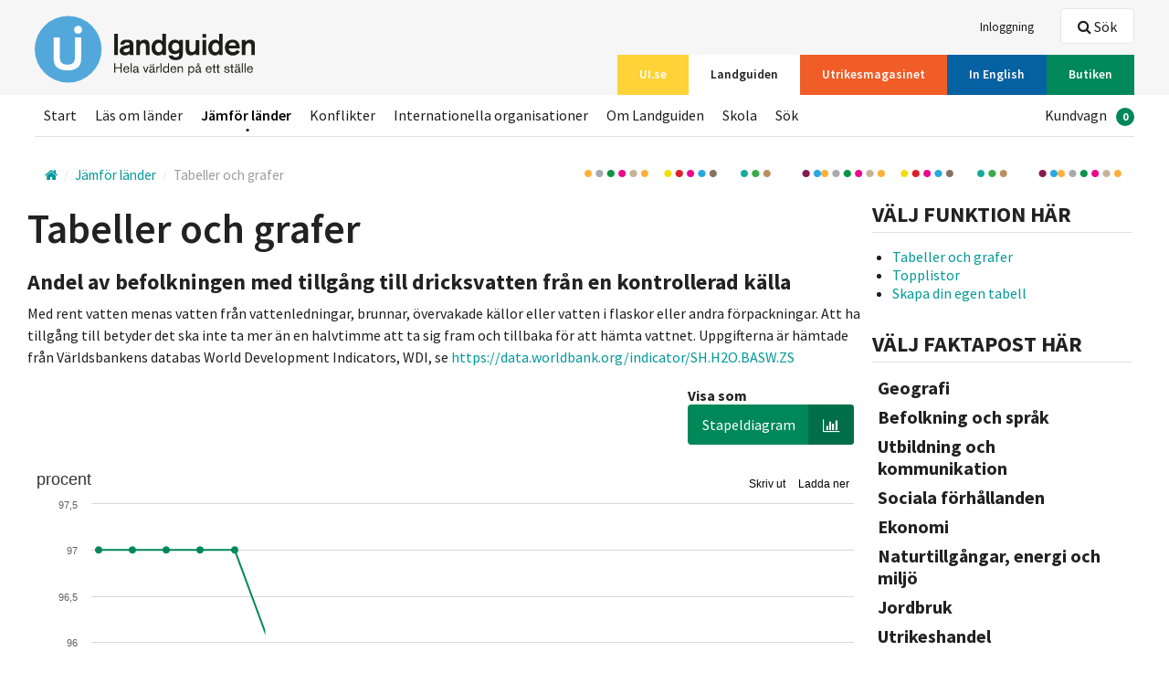

--- FILE ---
content_type: text/html; charset=utf-8
request_url: https://www.ui.se/landguiden/statistik/statistik3/?countryid=e43ac176-04da-e511-9c3d-f01faf3e8f24&factid=8a3dc176-04da-e511-9c3d-f01faf3e8f24
body_size: 25466
content:
<!DOCTYPE html>

<html class="no-js" lang="sv" data-lang="sv-SE">
<head>
<script>
        window.dataLayer = window.dataLayer || []; window.dataLayer.push({
            'landguidenCountry': undefined,
            'landguidenArea': undefined,
            'landguidenChapter': undefined,
            'loginStatus': undefined,
            'subscriptionStatus' : 'Inactive'
        });
</script>

<script id="CookieConsent" src="https://policy.app.cookieinformation.com/uc.js"
        data-culture="sv" data-gcm-version="2.0" type="text/javascript"></script>

    <!-- Google Tag Manager -->
    <script>
            (function (w, d, s, l, i) {
                w[l] = w[l] || []; w[l].push({
                    'gtm.start':
                    new Date().getTime(), event: 'gtm.js'
                }); var f = d.getElementsByTagName(s)[0],
                    j = d.createElement(s), dl = l != 'dataLayer' ? '&l=' + l : ''; j.async = true; j.src =
                        'https://www.googletagmanager.com/gtm.js?id=' + i + dl; f.parentNode.insertBefore(j, f);
            })(window, document, 'script', 'dataLayer', 'GTM-T6F67K5');
    </script>
    <!-- End Google Tag Manager -->

<meta charset="utf-8">
<meta http-equiv="X-UA-Compatible" content="IE=edge">
<title>
    Tabeller och grafer | Utrikespolitiska institutet
</title>
<link rel="stylesheet" href="/assets/css/styles.css">


<meta name="viewport" content="width=device-width, initial-scale=1">




<link rel="apple-touch-icon-precomposed" sizes="57x57" href="/assets/icons/apple-touch-icon-57x57.png" />
<link rel="apple-touch-icon-precomposed" sizes="114x114" href="/assets/icons/apple-touch-icon-114x114.png" />
<link rel="apple-touch-icon-precomposed" sizes="72x72" href="/assets/icons/apple-touch-icon-72x72.png" />
<link rel="apple-touch-icon-precomposed" sizes="144x144" href="/assets/icons/apple-touch-icon-144x144.png" />
<link rel="apple-touch-icon-precomposed" sizes="60x60" href="/assets/icons/apple-touch-icon-60x60.png" />
<link rel="apple-touch-icon-precomposed" sizes="120x120" href="/assets/icons/apple-touch-icon-120x120.png" />
<link rel="apple-touch-icon-precomposed" sizes="76x76" href="/assets/icons/apple-touch-icon-76x76.png" />
<link rel="apple-touch-icon-precomposed" sizes="152x152" href="/assets/icons/apple-touch-icon-152x152.png" />
<link rel="icon" type="image/png" href="/assets/icons/favicon-196x196.png" sizes="196x196" />
<link rel="icon" type="image/png" href="/assets/icons/favicon-96x96.png" sizes="96x96" />
<link rel="icon" type="image/png" href="/assets/icons/favicon-32x32.png" sizes="32x32" />
<link rel="icon" type="image/png" href="/assets/icons/favicon-16x16.png" sizes="16x16" />
<link rel="icon" type="image/png" href="/assets/icons/favicon-128.png" sizes="128x128" />
<meta name="application-name" content="&nbsp;" />
<meta name="msapplication-TileColor" content="#FFFFFF" />
<meta name="msapplication-TileImage" content="/assets/icons/mstile-144x144.png" />
<meta name="msapplication-square70x70logo" content="/assets/icons/mstile-70x70.png" />
<meta name="msapplication-square150x150logo" content="/assets/icons/mstile-150x150.png" />
<meta name="msapplication-wide310x150logo" content="/assets/icons/mstile-310x150.png" />
<meta name="msapplication-square310x310logo" content="/assets/icons/mstile-310x310.png" />
<link rel="shortcut icon" href="/assets/icons/favicon.ico" />

<meta property="og:title" content="Tabeller och grafer" />
<meta property="og:type" content="website" />
    <meta property="og:url" content="https://www.ui.se/landguiden/statistik/statistik3/">
    <meta property="og:image" content="https://www.ui.se/assets/img/logo/ui_logo.png" />

<meta name="twitter:card" content="summary_large_image">
<meta name="twitter:site" content="@UISweden">
<meta name="twitter:title" content="Tabeller och grafer">
<meta name="twitter:description" content="">
    <meta name="twitter:image" content="https://www.ui.se/assets/img/logo/ui_logo.png">


<script src="/assets/js/libs/modernizr.custom.js"></script>
</head>
<body class="alt-header">
        <!-- Google Tag Manager (noscript) -->
        <!-- End Google Tag Manager (noscript) -->
    
<header id="site-header" class="clearfix">
    
    <a href="#main-content" accesskey="s" class="is-visuallyhidden is-focusable">Hoppa till huvudinnehållet</a>
    <div class="top-bar">
        <div class="layout-section-constrained">
            <div class="layout-size1of1 clearfix">

                <nav class="service-nav nav-list" itemscope="itemscope" itemtype="http://schema.org/SiteNavigationElement">
                    <ul>
                                                    <li><a itemprop="url" href="/logga-in/?returnurl=/landguiden/statistik/statistik3/"><span itemprop="name">Inloggning</span></a></li>
                    </ul>
                </nav>
                    <nav id="channels" class="channel-nav nav-list" itemscope="itemscope" itemtype="http://schema.org/SiteNavigationElement">
                        <ul>
                                <li>
                                    <a itemprop="url" href="/" ><span itemprop="name" class=bg-yellow>UI.se</span></a>
                                </li>
                                <li>
                                    <a itemprop="url" href="/landguiden/" class=is-active><span itemprop="name" class=bg-blue>Landguiden</span></a>
                                </li>
                                <li>
                                    <a itemprop="url" href="/utrikesmagasinet/" ><span itemprop="name" class=bg-orange>Utrikesmagasinet</span></a>
                                </li>
                                <li>
                                    <a itemprop="url" href="/english/" ><span itemprop="name" class=bg-blue-dark>In English</span></a>
                                </li>
                                <li>
                                    <a itemprop="url" href="/butiken/" ><span itemprop="name" class=bg-green>Butiken</span></a>
                                </li>
                        </ul>
                        <a href="#channels" id="channel-nav-toggle">V&#228;lj <i class="icon-arrow-down"></i></a>
                    </nav>
                <div id="logosmall" class="clearfix">
                        <a href="/landguiden/"><img src="/globalassets/loggor/lg-logga-se.svg" alt="UI" /></a>
                    <div id="mobile-buttons" class="layout-right is-visible-small is-hidden-medium">
                            <a href="#header-search" id="mobile-search-btn" data-focus="query" class="button white small"><i class="icon-search-2"></i> S&#246;k</a>
                        <a href="#mobilemenu" id="mobile-menu-btn" class="button white small"><i class="icon-menu-expanded"></i> Meny</a>
                    </div>
                </div>
            </div>
        </div>
    </div>
    <div class="layout-section-constrained">
        <div id="logo" class="layout-size1of5">
                <a href="/landguiden/" class="clearfix"><img src="/globalassets/loggor/lg-logga-se.svg" alt="UI" /></a>        </div>
        <div class="layout-size4of5 header-content">
                <div class="header-search clearfix">
                    <div id="header-search" class="is-hidden">
                        <div class="search-box">
                            <form data-url="/api/search/query/" action="/landguiden/sok/" method="get">
                                <label for="query-header"></label>
                                <input data-typeahead="/api/search/query/" type="text" class="search-field" id="query-header" name="q" autocomplete="off" />
                                <input type="submit" class="search-btn" value="S&#246;k" />
                                <i class="search-icon icon-search-2"></i>
                            </form>
                        </div>
                    </div>
                    <a href="" data-toggle="header-search" data-focus="query-header" class="btn is-hidden-small"><i class="icon-search-2"></i> S&#246;k</a>
                </div>            <nav class="main-nav nav-list" itemscope="itemscope" itemtype="http://schema.org/SiteNavigationElement">
                <ul>
                            <li><a itemprop="url" href="/landguiden/" ><span itemprop="name">Start</span></a></li>
                            <li><a itemprop="url" href="/landguiden/lander-och-omraden/" ><span itemprop="name">L&#228;s om l&#228;nder</span></a></li>
                            <li><a itemprop="url" href="/landguiden/statistik/" class=is-active><span itemprop="name">J&#228;mf&#246;r l&#228;nder</span></a></li>
                            <li><a itemprop="url" href="/landguiden/konflikter/" ><span itemprop="name">Konflikter</span></a></li>
                            <li><a itemprop="url" href="/landguiden/internationella-organisationer/" ><span itemprop="name">Internationella organisationer</span></a></li>
                            <li><a itemprop="url" href="/landguiden/om-landguiden/" ><span itemprop="name">Om Landguiden</span></a></li>
                            <li><a itemprop="url" href="/landguiden/skola/" ><span itemprop="name">Skola</span></a></li>
                            <li><a itemprop="url" href="/landguiden/sok/" ><span itemprop="name">S&#246;k</span></a></li>
                                                                <li class="layout-right">
                            <ul id="shoppingcart">
                                <li>
                                    <a class="checkout-toggle" itemprop="url" href="/butiken/till-kassan/"><span itemprop="name">Kundvagn</span><span class="badge">0</span></a>
                                </li>
                            </ul>
                        </li>

                </ul>
            </nav>
        </div>
    </div>
</header>

    <div class="layout-section-constrained layout-row ">
        <div class="layout-section layout-unit-container landguiden-page">
            <div class="block noborder breadcrumbs-nav-wrapper">
                <nav itemscope itemtype="http://data-vocabulary.org/Breadcrumb" class="breadcrumbs-nav">
                    <div class="inline">
                            <a itemprop="url" class="home">
                                <i class="icon-home"></i>
                                <span itemprop="title" class="is-visuallyhidden"></span>
                            </a>
<span itemprop="child" itemscope itemtype="http://data-vocabulary.org/Breadcrumb">
        <a href="/landguiden/statistik/" itemprop="url">
            <span itemprop="title">J&#228;mf&#246;r l&#228;nder</span>
        </a>
<span itemprop="child" itemscope itemtype="http://data-vocabulary.org/Breadcrumb">
        <span class="last" itemprop="child" itemscope itemtype="http://data-vocabulary.org/Breadcrumb">
            <a href="/landguiden/statistik/statistik3/" itemprop="url">
                <span itemprop="title">Tabeller och grafer</span>
            </a>
        </span>
</span></span>                    </div>
                </nav>
            </div>
        </div>
    </div>

    <div id="main-content" tabindex="-1">
        <article class="layout-section-constrained">
    <div class="layout-section layout-unit-container">
        <section class="layout-size3of4">
            <div class="layout-gutters">
                <h1>Tabeller och grafer</h1>
                <div class="is-hidden-large">
                    <button class="button green toggle-landguiden">Välj faktapost här</button>
                    <div class="section__body landguiden-toggle-content is-hidden">
                        <ul class="landguiden-sub-nav"></ul>
                    </div>
                </div>
                <p class="meta"></p>
                <p class="countryfact bg-light">
                </p>
                <!-- if chartype not "bar"-->
                    <div class="layout-row button-row ">
                        <div class="layout-right">
                            <h4>Visa som</h4>
                            

                            <button class="button left suffix green" data-chart-type="column">Stapeldiagram <span class="suffix"><i class="icon icon-bar-chart"></i></span></button>

                            <button class="button left suffix blue" data-chart-type="line">Linjediagram <span class="suffix"><i class="icon icon-line-chart"></i></span></button>
                        </div>
                    </div>
                <!--/end if not "bar"-->
                <form id="chart-form" action="/" class="show-labels" method="post">
                    <div class="relative">
                        <div class="hs-overlay">
                            <button type="submit" class="button orange">Visa grafen med uppdaterat urval.</button>
                        </div>
                        <div id="chartcontainer"></div>
                    </div>
                    <input type="hidden" id="fact" name="fact" value="8e3dc176-04da-e511-9c3d-f01faf3e8f24" />
                    <div class="layout-row">
                        <div class="layout-left size2of10 layout-gutter">
                            <label for="continent">Välj världsdel</label>
                            
                            
                            <div id="continent">
                                <button class="dropdown-button">Världen</button>
                                <div class="dropdown-content"></div>
                            </div>
                            
                        </div>
                        <div class="layout-left size4of10 layout-gutter">
                            <label for="countries">Sök land</label>
                            <div class="input-inline">
                                <input type="text" class="input-inline-field" id="searchcountries" name="searchcountries" placeholder="Sök efter land" autocomplete="off"><input type="submit" class="input-inline-submit" value="Sök"><input type="button" value="Y" class="is-hidden input-inline-reset" />
                            </div>
                        </div>
                        <div class="layout-right size3of10">
                            <div class="layout-left layout-gutter">
                                <label for="from">Från</label>
                                <div class="button white">
                                    <input type="number" step="1" id="from" name="from" min="1960" max="2025" data-value="1960" value="1960" class="from-to" />
                                    
                                </div>
                            </div>
                            <div class="layout-left">
                                <label for="to" class="">Till</label>
                                <div class="button  white">
                                    <input type="number" step="1" id="to" name="to" min="1960" max="2025" data-value="2020" value="2020" class="from-to" />
                                    
                                </div>
                            </div>
                        </div>
                    </div>
                    <div class="table-wrapper">
                        <table id="datatable" data-header="" data-type="line" border="0" cellpadding="0" cellspacing="0" class="charttable">
                            <thead>
                                <tr>
                                    <th class="country" data-sort="string" data-sort-default="desc">Land</th>
                                </tr>
                            </thead>
                            <tbody></tbody>
                        </table>
                    </div>
                </form>
            </div>
        </section>
        <aside class="layout-size1of4">
      
            <div class="section section__list">
                <div class="section__header">
                    <h2>V&#228;lj funktion h&#228;r </h2>
                </div>
                <div class="section__body">
                    <ul>
                            <li><a href="/landguiden/statistik/statistik3/">Tabeller och grafer</a></li>
                            <li><a href="/landguiden/statistik/topplista/">Topplistor</a></li>
                            <li><a href="/landguiden/statistik/statistikjamforelse/">Skapa din egen tabell</a></li>
                    </ul>

                </div>
            </div>
        
            <div class="section section__list is-hidden-small">
                <div class="section__header">
                    <h2>Välj faktapost här</h2>
                </div>
                <div class="section__body">
                    <ul class="landguiden-sub-nav"></ul>
                </div>
            </div>
        </aside>
    </div>
</article>
    </div>
<footer id="page-footer">
    <div class="footer-content clearfix">
        <div class="layout-section-constrained">
            <div class="layout-size1of3">
                <div class="contact-block">
    <h3 >
        Kontakta UI
    </h3>
<p>+46 8 511 768 00<br />E-post:&nbsp; <a href="mailto:info@ui.se">info@ui.se</a><br /><a title="Klicka h&auml;r f&ouml;r att se telefontider till Kundtj&auml;nst" href="/om-ui/kontakt/">Telefontider till kundtj&auml;nst</a></p>     <p>
                    </p>
</div><div class="contact-block">
    <h3 >
        Bes&#246;ksadress
    </h3>
<p>Amiralitetsbacken 1<br />111 49 Stockholm</p>     <p>
                    </p>
</div><div class="contact-block">
    <h3 >
        Postadress
    </h3>
<p>Box 3163<br />103 63 Stockholm</p>     <p>
                    </p>
</div><div class="link-block">
    <h3 >
        Utrikespolitiska institutet
    </h3>
        <ul>
                <li><a href="/om-ui/">Om UI</a></li>
                <li><a href="/om-ui/kontakt/">Kontakt</a></li>
                <li><a href="/press/">Presskontakt</a></li>
                <li><a href="/om-ui/personal/">Personal</a></li>
                <li><a href="/butiken/">Butiken</a></li>
        </ul>
</div>
            </div>
            <div class="layout-size1of3">
                <div class="link-block">
    <h3 >
        V&#228;rldsdelar
    </h3>
        <ul>
                <li><a href="/landguiden/lander-och-omraden/afrika/">Afrika</a></li>
                <li><a href="/landguiden/lander-och-omraden/asien/">Asien</a></li>
                <li><a href="/landguiden/lander-och-omraden/europa/">Europa</a></li>
                <li><a href="/landguiden/lander-och-omraden/sydamerika/">Sydamerika</a></li>
                <li><a href="/landguiden/lander-och-omraden/oceanien/">Oceanien</a></li>
                <li><a href="/landguiden/lander-och-omraden/nordamerika/">Nordamerika</a></li>
        </ul>
</div><div class="link-block">
    <h3 >
        Mer information
    </h3>
        <ul>
                <li><a href="/landguiden/konflikter/">Konflikter</a></li>
                <li><a href="/landguiden/internationella-organisationer/">Internationella organisationer</a></li>
        </ul>
</div><div class="link-block">
    <h3 >
        Om Landguiden
    </h3>
        <ul>
                <li><a href="/butiken/digitala-tjanster/landguiden/">Prenumerera</a></li>
                <li><a href="/skola/">Skola</a></li>
        </ul>
</div>
               <a href="javascript:CookieConsent.renew();">Cookie Settings<a/>
            </div>
            <div class="layout-size1of3">
                <div class="footer-search-box">
                    <div class="search-box">
                        <form data-url="/api/search/query/" action="/landguiden/sok/" method="get">
                            <label for="query-footer">Hittade du inte det du letade efter?</label>
                            <input type="text" class="search-field" id="query-footer" name="q" placeholder="S&#246;k i landguiden" autocomplete="off" />
                            <input type="submit" class="search-btn" value="S&#246;k" />
                            <i class="search-icon icon-search-2"></i>
                        </form>
                    </div>
                </div>
            </div>
        </div>
        <hr />
        <div class="layout-section-constrained">
            <div class="layout-size1of3 thirdWidth"><div class="block noborder">
    <a href="https://www.facebook.com/Utrikespolitiska-Institutet-135062563176874/" class="block-link">
        <h4   class="social-icon">
                    <i class="icon-facebook"></i>
            Facebook
        </h4>
<p><span style="font-size: 12pt;">F&ouml;lj oss p&aring; Facebook!&nbsp;D&auml;r delar vi med oss av aktuella artiklar och poddavsnitt, tillsammans med v&aring;ra evenemang som du ofta &auml;ven kan f&ouml;lja live p&aring; just Facebook.</span></p>            </a>
</div></div><div class="layout-size1of3 thirdWidth"><div class="block noborder">
    <a href="/om-ui/nyhetsbrev/" class="block-link">
        <h4   class="social-icon">
                    <i class="icon-envelope"></i>
            Nyhetsbrev
        </h4>
<p>Via vårt nyhetsbrev får du uppdaterad information om vad som händer vid Utrikespolitiska institutet. Här får du tips på intressanta seminarier, nya inlägg i Utrikesmagasinet och tips på nya artiklar och publikationer från våra forskare och redaktörer. Anmäl dig nu!</p>            </a>
</div></div><div class="layout-size1of3 thirdWidth"><div class="block noborder">
    <a href="https://www.youtube.com/channel/UCubFHC3FeEfR-QU888VyQ9w" class="block-link">
        <h4   class="social-icon">
                    <i class="icon-youtube"></i>
            YouTube
        </h4>
<p>Kolla in oss p&aring; YouTube! D&auml;r laddar vi upp inspelade samtal och f&ouml;rel&auml;sningar blandat med kortare videos om aktuella h&auml;ndelser och fenomen inom utrikespolitiken.</p>            </a>
</div></div>
        </div>
    </div>
    <div itemscope itemtype="http://schema.org/Organization" class="is-visuallyhidden">
                                
        

        <span itemprop="address" itemscope itemtype="http://schema.org/PostalAddress">
                                </span>
        <span itemscope itemtype="http://schema.org/LocalBusiness">
                                                        </span>
    </div>
</footer>

<!-- Shopping cart -->

<div class="cd-cart checkout">
    <a class="checkout-toggle close-cart" href="#cd-cart"><i class="icon-cross"></i></a>
    <h2>Varukorg</h2>
    <ul class="cd-cart-items shoppingcartlist">
        <li>Varukorgen är tom</li>
    </ul> <!-- cd-cart-items -->
    <div class="cd-cart-total">
        <p>Totalt <span class="total">0</span></p>
    </div> <!-- cd-cart-total -->
    <div class="checkout-footer clearfix">
        <a id="emtpyshoppingcart" class="button red left checkout-btn">Töm<span class="suffix"><i class="icon-trash"></i></span></a>
        <a id="checkoutshoppingcart" class="button green left checkout-btn" href="/butiken/till-kassan/">Till Kassan<span class="suffix"><i class="icon-cart"></i></span></a>
    </div>
</div>
<!-- /Shopping cart -->
<!-- Mobile Menu-->

<div id="mobilemenu" class="closed">
    <div class="clearfix">
        <nav class="nav-list" itemscope="itemscope" itemtype="http://schema.org/SiteNavigationElement">
            <ul>
                        <li><a itemprop="url" href="/landguiden/" ><span itemprop="name">Start</span></a></li>
                        <li><a itemprop="url" href="/landguiden/lander-och-omraden/" ><span itemprop="name">L&#228;s om l&#228;nder</span></a></li>
                        <li><a itemprop="url" href="/landguiden/statistik/" class=is-active><span itemprop="name">J&#228;mf&#246;r l&#228;nder</span></a></li>
                        <li><a itemprop="url" href="/landguiden/konflikter/" ><span itemprop="name">Konflikter</span></a></li>
                        <li><a itemprop="url" href="/landguiden/internationella-organisationer/" ><span itemprop="name">Internationella organisationer</span></a></li>
                        <li><a itemprop="url" href="/landguiden/om-landguiden/" ><span itemprop="name">Om Landguiden</span></a></li>
                        <li><a itemprop="url" href="/landguiden/skola/" ><span itemprop="name">Skola</span></a></li>
                        <li><a itemprop="url" href="/landguiden/sok/" ><span itemprop="name">S&#246;k</span></a></li>
                                <li>
                    <ul>
                                                    <li><a itemprop="url" href="/logga-in/?returnurl=/landguiden/statistik/statistik3/"><span itemprop="name">Inloggning</span></a></li>
                    </ul>
                </li>
                                    <li>
                        <a class="checkout-toggle" itemprop="url" href="/butiken/till-kassan/"><span itemprop="name">Kundvagn</span><span class="badge">0</span></a>
                    </li>
            </ul>

        </nav>
    </div>
</div>
<!-- /Mobile menu-->
        <script>
            var mainConfig = {
                jsUrl: '/assets/js',
                apiUrl: 'https://www.ui.se',
                googleTagManager: true,
            };
        </script>
        <script data-main="/assets/js/main-built" src="/assets/js/libs/require.js"></script>

    
    <script src='https://www.google.com/recaptcha/api.js' defer="defer"></script>
    <script type="text/javascript">
        function recaptchaCallback() {
            $('.recaptcha-disabled-btn').removeAttr('disabled');
        };
    </script>
    
</body>
</html>

--- FILE ---
content_type: application/javascript
request_url: https://www.ui.se/assets/js/libs/jquery.stupidtable.js?bust=v7
body_size: 3331
content:
(function($) {
    $.fn.stupidtable = function(sortFns) {
        return this.each(function() {
            var $table = $(this);
            sortFns = sortFns || {};
            sortFns = $.extend({}, $.fn.stupidtable.default_sort_fns, sortFns);
            $table.data('sortFns', sortFns);

            $table.on("click.stupidtable", "thead th", function() {
                $(this).stupidsort();
            });
        });
    };


    // Expects $("#mytable").stupidtable() to have already been called.
    // Call on a table header.
    $.fn.stupidsort = function(force_direction){
        var $this_th = $(this);
        var th_index = 0; // we'll increment this soon
        var dir = $.fn.stupidtable.dir;
        var $table = $this_th.closest("table");
        var datatype = $this_th.data("sort") || null;

        // No datatype? Nothing to do.
        if (datatype === null) {
            return;
        }

        // Account for colspans
        $this_th.parents("tr").find("th").slice(0, $(this).index()).each(function() {
            var cols = $(this).attr("colspan") || 1;
            th_index += parseInt(cols,10);
        });

        var sort_dir;
        if(arguments.length == 1){
            sort_dir = force_direction;
        }
        else{
            sort_dir = force_direction || $this_th.data("sort-default") || dir.ASC;
            if ($this_th.data("sort-dir"))
                sort_dir = $this_th.data("sort-dir") === dir.ASC ? dir.DESC : dir.ASC;
        }


        $table.trigger("beforetablesort", {column: th_index, direction: sort_dir});

        // More reliable method of forcing a redraw
        $table.css("display");

        // Run sorting asynchronously on a timout to force browser redraw after
        // `beforetablesort` callback. Also avoids locking up the browser too much.
        setTimeout(function() {
            // Gather the elements for this column
            var column = [];
            var sortFns = $table.data('sortFns');
            var sortMethod = sortFns[datatype];
            var trs = $table.children("tbody").children("tr");

            // Extract the data for the column that needs to be sorted and pair it up
            // with the TR itself into a tuple. This way sorting the values will
            // incidentally sort the trs.
            trs.each(function(index,tr) {
                var $e = $(tr).children().eq(th_index);
                var sort_val = $e.data("sort-value");

                // Store and read from the .data cache for display text only sorts
                // instead of looking through the DOM every time
                if(typeof(sort_val) === "undefined"){
                    var txt = $e.text();
                    $e.data('sort-value', txt);
                    sort_val = txt;
                }
                column.push([sort_val, tr]);
            });

            // Sort by the data-order-by value
            column.sort(function(a, b) { return sortMethod(a[0], b[0]); });
            if (sort_dir != dir.ASC)
                column.reverse();

            // Replace the content of tbody with the sorted rows. Strangely
            // enough, .append accomplishes this for us.
            trs = $.map(column, function(kv) { return kv[1]; });
            $table.children("tbody").append(trs);

            // Reset siblings
            $table.find("th").data("sort-dir", null).removeClass("sorting-desc sorting-asc");
            $this_th.data("sort-dir", sort_dir).addClass("sorting-"+sort_dir);

            $table.trigger("aftertablesort", {column: th_index, direction: sort_dir});
            $table.css("display");
        }, 10);

        return $this_th;
    };

    // Call on a sortable td to update its value in the sort. This should be the
    // only mechanism used to update a cell's sort value. If your display value is
    // different from your sort value, use jQuery's .text() or .html() to update
    // the td contents, Assumes stupidtable has already been called for the table.
    $.fn.updateSortVal = function(new_sort_val){
        var $this_td = $(this);
        if($this_td.is('[data-sort-value]')){
            // For visual consistency with the .data cache
            $this_td.attr('data-sort-value', new_sort_val);
        }
        $this_td.data("sort-value", new_sort_val);
        return $this_td;
    };

    // ------------------------------------------------------------------
    // Default settings
    // ------------------------------------------------------------------
    $.fn.stupidtable.dir = {ASC: "asc", DESC: "desc"};
    $.fn.stupidtable.default_sort_fns = {
        "int": function(a, b) {
            return parseInt(a, 10) - parseInt(b, 10);
        },
        "float": function (a, b) {  
            if (a === '') {
                return -1;
            }
            else if (b === '') {
                return 1;
            }
            a = a || 0;
            b = b || 0;
            return (parseFloat(a) || 0) - (parseFloat(b) || 0);
        },
        "string": function(a, b) {
            return a.localeCompare(b);
        },
        "string-ins": function(a, b) {
            a = a.toLocaleLowerCase();
            b = b.toLocaleLowerCase();
            return a.localeCompare(b);
        }
    };
})(jQuery);

--- FILE ---
content_type: application/javascript
request_url: https://www.ui.se/assets/js/libs/highcharts/exporting.js?bust=v7
body_size: 6138
content:
/*
 Highcharts JS v4.2.1 (2015-12-21)
 Exporting module

 (c) 2010-2014 Torstein Honsi

 License: www.highcharts.com/license
*/
(function(f){typeof module==="object"&&module.exports?module.exports=f:f(Highcharts)})(function(f){var r=f.win,m=r.document,A=f.Chart,t=f.addEvent,B=f.removeEvent,C=f.fireEvent,n=f.createElement,s=f.discardElement,v=f.css,l=f.merge,i=f.each,q=f.extend,F=f.splat,G=Math.max,H=f.isTouchDevice,I=f.Renderer.prototype.symbols,y=f.getOptions(),z;q(y.lang,{printChart:"Print chart",downloadPNG:"Download PNG image",downloadJPEG:"Download JPEG image",downloadPDF:"Download PDF document",downloadSVG:"Download SVG vector image",
contextButtonTitle:"Chart context menu"});y.navigation={menuStyle:{border:"1px solid #A0A0A0",background:"#FFFFFF",padding:"5px 0"},menuItemStyle:{padding:"0 10px",background:"none",color:"#303030",fontSize:H?"14px":"11px"},menuItemHoverStyle:{background:"#4572A5",color:"#FFFFFF"},buttonOptions:{symbolFill:"#E0E0E0",symbolSize:14,symbolStroke:"#666",symbolStrokeWidth:3,symbolX:12.5,symbolY:10.5,align:"right",buttonSpacing:3,height:22,theme:{fill:"white",stroke:"none"},verticalAlign:"top",width:24}};
y.exporting={type:"image/png",url:"http://export.highcharts.com/",buttons:{contextButton:{menuClassName:"highcharts-contextmenu",symbol:"menu",_titleKey:"contextButtonTitle",menuItems:[{textKey:"printChart",onclick:function(){this.print()}},{separator:!0},{textKey:"downloadPNG",onclick:function(){this.exportChart()}},{textKey:"downloadJPEG",onclick:function(){this.exportChart({type:"image/jpeg"})}},{textKey:"downloadPDF",onclick:function(){this.exportChart({type:"application/pdf"})}},{textKey:"downloadSVG",
onclick:function(){this.exportChart({type:"image/svg+xml"})}}]}}};f.post=function(a,b,e){var c,a=n("form",l({method:"post",action:a,enctype:"multipart/form-data"},e),{display:"none"},m.body);for(c in b)n("input",{type:"hidden",name:c,value:b[c]},null,a);a.submit();s(a)};q(A.prototype,{sanitizeSVG:function(a){return a.replace(/zIndex="[^"]+"/g,"").replace(/isShadow="[^"]+"/g,"").replace(/symbolName="[^"]+"/g,"").replace(/jQuery[0-9]+="[^"]+"/g,"").replace(/url\([^#]+#/g,"url(#").replace(/<svg /,'<svg xmlns:xlink="http://www.w3.org/1999/xlink" ').replace(/ (NS[0-9]+\:)?href=/g,
" xlink:href=").replace(/\n/," ").replace(/<\/svg>.*?$/,"</svg>").replace(/(fill|stroke)="rgba\(([ 0-9]+,[ 0-9]+,[ 0-9]+),([ 0-9\.]+)\)"/g,'$1="rgb($2)" $1-opacity="$3"').replace(/&nbsp;/g,"\u00a0").replace(/&shy;/g,"\u00ad").replace(/<IMG /g,"<image ").replace(/<(\/?)TITLE>/g,"<$1title>").replace(/height=([^" ]+)/g,'height="$1"').replace(/width=([^" ]+)/g,'width="$1"').replace(/hc-svg-href="([^"]+)">/g,'xlink:href="$1"/>').replace(/ id=([^" >]+)/g,' id="$1"').replace(/class=([^" >]+)/g,'class="$1"').replace(/ transform /g,
" ").replace(/:(path|rect)/g,"$1").replace(/style="([^"]+)"/g,function(b){return b.toLowerCase()})},getChartHTML:function(){return this.container.innerHTML},getSVG:function(a){var b=this,e,c,g,j,k,d=l(b.options,a),J=d.exporting.allowHTML;if(!m.createElementNS)m.createElementNS=function(b,a){return m.createElement(a)};c=n("div",null,{position:"absolute",top:"-9999em",width:b.chartWidth+"px",height:b.chartHeight+"px"},m.body);g=b.renderTo.style.width;k=b.renderTo.style.height;g=d.exporting.sourceWidth||
d.chart.width||/px$/.test(g)&&parseInt(g,10)||600;k=d.exporting.sourceHeight||d.chart.height||/px$/.test(k)&&parseInt(k,10)||400;q(d.chart,{animation:!1,renderTo:c,forExport:!0,renderer:"SVGRenderer",width:g,height:k});d.exporting.enabled=!1;delete d.data;d.series=[];i(b.series,function(a){j=l(a.options,{animation:!1,enableMouseTracking:!1,showCheckbox:!1,visible:a.visible});j.isInternal||d.series.push(j)});a&&i(["xAxis","yAxis"],function(b){i(F(a[b]),function(a,c){d[b][c]=l(d[b][c],a)})});e=new f.Chart(d,
b.callback);i(["xAxis","yAxis"],function(a){i(b[a],function(b,c){var d=e[a][c],f=b.getExtremes(),g=f.userMin,f=f.userMax;d&&(g!==void 0||f!==void 0)&&d.setExtremes(g,f,!0,!1)})});g=e.getChartHTML();d=null;e.destroy();s(c);if(J&&(c=g.match(/<\/svg>(.*?$)/)))c='<foreignObject x="0" y="0" width="200" height="200"><body xmlns="http://www.w3.org/1999/xhtml">'+c[1]+"</body></foreignObject>",g=g.replace("</svg>",c+"</svg>");g=this.sanitizeSVG(g);return g=g.replace(/(url\(#highcharts-[0-9]+)&quot;/g,"$1").replace(/&quot;/g,
"'")},getSVGForExport:function(a,b){var e=this.options.exporting;return this.getSVG(l({chart:{borderRadius:0}},e.chartOptions,b,{exporting:{sourceWidth:a&&a.sourceWidth||e.sourceWidth,sourceHeight:a&&a.sourceHeight||e.sourceHeight}}))},exportChart:function(a,b){var e=this.getSVGForExport(a,b),a=l(this.options.exporting,a);f.post(a.url,{filename:a.filename||"chart",type:a.type,width:a.width||0,scale:a.scale||2,svg:e},a.formAttributes)},print:function(){var a=this,b=a.container,e=[],c=b.parentNode,
f=m.body,j=f.childNodes;if(!a.isPrinting)a.isPrinting=!0,a.pointer.reset(null,0),C(a,"beforePrint"),i(j,function(a,b){if(a.nodeType===1)e[b]=a.style.display,a.style.display="none"}),f.appendChild(b),r.focus(),r.print(),setTimeout(function(){c.appendChild(b);i(j,function(a,b){if(a.nodeType===1)a.style.display=e[b]});a.isPrinting=!1;C(a,"afterPrint")},1E3)},contextMenu:function(a,b,e,c,f,j,k){var d=this,l=d.options.navigation,D=l.menuItemStyle,o=d.chartWidth,p=d.chartHeight,E="cache-"+a,h=d[E],u=G(f,
j),w,x,r,s=function(b){d.pointer.inClass(b.target,a)||x()};if(!h)d[E]=h=n("div",{className:a},{position:"absolute",zIndex:1E3,padding:u+"px"},d.container),w=n("div",null,q({MozBoxShadow:"3px 3px 10px #888",WebkitBoxShadow:"3px 3px 10px #888",boxShadow:"3px 3px 10px #888"},l.menuStyle),h),x=function(){v(h,{display:"none"});k&&k.setState(0);d.openMenu=!1},t(h,"mouseleave",function(){r=setTimeout(x,500)}),t(h,"mouseenter",function(){clearTimeout(r)}),t(m,"mouseup",s),t(d,"destroy",function(){B(m,"mouseup",
s)}),i(b,function(a){if(a){var b=a.separator?n("hr",null,null,w):n("div",{onmouseover:function(){v(this,l.menuItemHoverStyle)},onmouseout:function(){v(this,D)},onclick:function(b){b&&b.stopPropagation();x();a.onclick&&a.onclick.apply(d,arguments)},innerHTML:a.text||d.options.lang[a.textKey]},q({cursor:"pointer"},D),w);d.exportDivElements.push(b)}}),d.exportDivElements.push(w,h),d.exportMenuWidth=h.offsetWidth,d.exportMenuHeight=h.offsetHeight;b={display:"block"};e+d.exportMenuWidth>o?b.right=o-e-
f-u+"px":b.left=e-u+"px";c+j+d.exportMenuHeight>p&&k.alignOptions.verticalAlign!=="top"?b.bottom=p-c-u+"px":b.top=c+j-u+"px";v(h,b);d.openMenu=!0},addButton:function(a){var b=this,e=b.renderer,c=l(b.options.navigation.buttonOptions,a),g=c.onclick,j=c.menuItems,k,d,m={stroke:c.symbolStroke,fill:c.symbolFill},i=c.symbolSize||12;if(!b.btnCount)b.btnCount=0;if(!b.exportDivElements)b.exportDivElements=[],b.exportSVGElements=[];if(c.enabled!==!1){var o=c.theme,p=o.states,n=p&&p.hover,p=p&&p.select,h;delete o.states;
g?h=function(a){a.stopPropagation();g.call(b,a)}:j&&(h=function(){b.contextMenu(d.menuClassName,j,d.translateX,d.translateY,d.width,d.height,d);d.setState(2)});c.text&&c.symbol?o.paddingLeft=f.pick(o.paddingLeft,25):c.text||q(o,{width:c.width,height:c.height,padding:0});d=e.button(c.text,0,0,h,o,n,p).attr({title:b.options.lang[c._titleKey],"stroke-linecap":"round"});d.menuClassName=a.menuClassName||"highcharts-menu-"+b.btnCount++;c.symbol&&(k=e.symbol(c.symbol,c.symbolX-i/2,c.symbolY-i/2,i,i).attr(q(m,
{"stroke-width":c.symbolStrokeWidth||1,zIndex:1})).add(d));d.add().align(q(c,{width:d.width,x:f.pick(c.x,z)}),!0,"spacingBox");z+=(d.width+c.buttonSpacing)*(c.align==="right"?-1:1);b.exportSVGElements.push(d,k)}},destroyExport:function(a){var a=a.target,b,e;for(b=0;b<a.exportSVGElements.length;b++)if(e=a.exportSVGElements[b])e.onclick=e.ontouchstart=null,a.exportSVGElements[b]=e.destroy();for(b=0;b<a.exportDivElements.length;b++)e=a.exportDivElements[b],B(e,"mouseleave"),a.exportDivElements[b]=e.onmouseout=
e.onmouseover=e.ontouchstart=e.onclick=null,s(e)}});I.menu=function(a,b,e,c){return["M",a,b+2.5,"L",a+e,b+2.5,"M",a,b+c/2+0.5,"L",a+e,b+c/2+0.5,"M",a,b+c-1.5,"L",a+e,b+c-1.5]};A.prototype.callbacks.push(function(a){var b,e=a.options.exporting,c=e.buttons;z=0;if(e.enabled!==!1){for(b in c)a.addButton(c[b]);t(a,"destroy",a.destroyExport)}})});


--- FILE ---
content_type: application/javascript
request_url: https://www.ui.se/assets/js/components/shoppingcart/shoppingcart.js?bust=v7
body_size: 25330
content:
define(['jquery', 'cookie'], function ($, cookie) {
    'use strict';

    var shoppingcart = {
        // summary:
        //		Shopping Cart for UI
        // description:
        //		A plugin that handles the shoppingcart.
        // version:
        //		1.0.0
        itemSelector: '.product-footer .button',
        cookieName: 'ui-shopping-cart',
        cartSelector: '.checkout',
        localCookie: null,
        userinfoTraceFormSelector: '.ad-trace-form',
        userinfoTraceFieldSelector: '.ad-trace-field',
        traceProductField: '.linked-product',
        speedInActive: false,

        init: function () {
            this._initEvents();
            // Checkout
            if ($('.checkout-container').length > 0) {
                this._initCheckout();
            }
        },

        _getProductItem: function (element) {

            var item = {
                Id: $(element).data('id'),
                ProductId: $(element).data('productid'),
                Name: $(element).data('name'),
                Price: $(element).data('price'),
                currency: 'SEK', //$(element).data('currency'),
                Count: ($(element).closest('.panel').find('.amount').val() * 1),
                From: $(element).data('from'),
                EventCategory: $(element).data('ga_event_category'),
                EventAction: $(element).data('ga_event_action')
            };

            //validate item?
            if (item.Count !== null && !isNaN(item.Count)) {
                return item;
            }
            return null;
        },

        _initEvents: function () {
            var that = this;
            if ($(that.cartSelector + '-toggle').length > 0) {
                $('body').on('click', that.cartSelector + '-toggle', function (e) {
                    e.preventDefault();
                    that._showShoppingCart($(that.cartSelector));
                });
                $('.faded-overlay').on('click', function (e) {

                    if ($(that.cartSelector).hasClass('speed-in')) {
                        e.preventDefault();
                        that._showShoppingCart($(that.cartSelector));
                    }

                });
            }
            $('#emtpyshoppingcart').on('click', function (e) {
                e.preventDefault();
                that._emptyShoppingCart();
            });

            $('body').on('click', that.itemSelector, function (e) {
                //e.preventDefault();
                var item = that._getProductItem($(this));
                if (typeof item !== 'undefined' && item !== null) {
                    e.preventDefault();
                    that._addToShoppingCart(item);

                    $(this).html('I kundvagnen (' + item.Count + ' st)<span class="suffix"><i class="icon-cart"></i></span>').attr('class', 'button blue-dark left checkout-toggle');
                    // $(this).closest('.panel').find('.Price').html(item.Price + ' <small>' +  item.currency + '</small>');
                    $(this).closest('.panel').find('.amount').remove();

                    if (!$(that.cartSelector).hasClass('speed-in') && !that.speedInActive) {
                        $(that.cartSelector).addClass('speed-in');
                        that.speedInActive = true;
                        setTimeout(function () {
                            if (that.speedInActive) {
                                $(that.cartSelector).removeClass('speed-in');
                                that.speedInActive = false;
                            }
                        }, 5000);
                    }
                    $('body').toggleClass('faded');
                    that._updateShoppingCartAsync();

                }

            });

            $('body').on('submit', that.userinfoTraceFormSelector, function (e) {
                var thecookie = that._getShoppingCartCookie(),
                    thisform = $(this),
                    linkedProduct = null;

                e.preventDefault();
                e.stopPropagation();
                
                thecookie.userinfo = [];

                thisform.find(that.userinfoTraceFieldSelector).each(function (index, item) {
                    var userinfo = { key: $(item).attr('name'), value: $(item).val() };
                    thecookie.userinfo.push(userinfo);
                });
                thisform.find(that.traceProductField).each(function (index, item) {

                    if ($(item).is(':checked')) {
                        linkedProduct = that._getProductItem($(item));
                    }
                    else if (item.tagName === 'BUTTON') {
                        linkedProduct = that._getProductItem($(item));
                    }
                });

                if (linkedProduct !== null && typeof linkedProduct !== 'undefined') {
                    that._addToShoppingCart(linkedProduct);
                    that._setShoppingCartCookie(thecookie);
                    thisform.find('.overlay');
                    thisform.attr('disabled', true);
                    thisform.addClass('submited');
                    //setTimeout(function () {
                    var compltetext = '<p>' + linkedProduct.Count + ' st ' + linkedProduct.Name + ' har lagts till i varukorgen.</p>',
                        checkOut = '<a class="button green go-to-check-out" href="' + $('#checkoutshoppingcart').attr('href') + '">Gå till kassan</a>',
                        continueShopping = '<a class="button orange continue-shopping" href="#">Forsätt handla</a>';
                    thisform.find('.overlay>.inner').html(compltetext + checkOut + continueShopping);
                    thisform.find('.continue-shopping').on('click', function (e) {
                        e.preventDefault();
                        thisform.attr('disabled', false);
                        thisform.removeClass('submited');
                        thisform.find('.overlay>.inner').html('');
                    });

                    //}, 300);
                }

            });
            if (mainConfig.googleTagManager) {
                $('.product-link').click(function () {
                    var element = this;
                    var item = {
                        Id: $(element).data('id'),
                        ProductId: $(element).data('productid'),
                        Name: $(element).data('name'),
                        Price: $(element).data('price'),
                        currency: 'SEK', 
                        From: $(element).data('from'),
                    };

                    window.dataLayer.push({
                        'event': 'eec.impressionClick',
                        'ecommerce': {
                            'click': {
                                'actionField': { 'list': item.From },
                                'products': [{
                                    'name': item.Name,
                                    'id': item.ProductId,
                                    'price': item.Price
                                }]
                            }
                        }
                    });
                });
            }

            that._setShoppingCartCookie(that._getShoppingCartCookie());

        },

        _showShoppingCart: function (cart) {
            var that = this;

            that.speedInActive = false;
            cart.toggleClass('speed-in');
            $('body').toggleClass('faded');
            that._updateShoppingCartAsync();
        },
        _updateShoppingCartAsync: function () {
            var that = this,
                cookie = that.localCookie;

            $.post('/api/cart/GetCart/', function (data) {
                cookie.products = JSON.parse(data).CartItems;
                that._setShoppingCartCookie(cookie);
                //  that._updateShoppingCart();

                if ($('#totalpricewrapper').length > 0) {
                    $('#totalpricewrapper').css('opacity', .1);
                    $('#totalpricewrapper').load(window.location.href + " #totalpricewrapper>*", function () {
                        $('#totalpricewrapper').css('opacity', 1);
                    });
                }
            });
        },
        _updateShoppingCart: function () {
            var that = this,
                cartcookie = that.localCookie;

            if (cartcookie.products.length === 0) {
                $('.shoppingcartlist').html('<li>Varukorgen är tom</li>');
            }
            else {
                $('.shoppingcartlist').html('');
            }

            $.each(cartcookie.products, function (index, elmt) {
                if (typeof elmt !== 'undefined') {
                    //Item with moms/VAT
                    //var item = $('<li id="cart-item-' + elmt.Id + '" class="checkout-row clearfix"><span class="cd-qty"><input name="' + elmt.Id + '" size="" type="number" data-value="' + elmt.Count + '" value="' + elmt.Count + '" />' + '</span>st ' + elmt.Name + ' (' + elmt.Count + ' st)<span class="cd-price margin-top-0"><small class="vat"> Moms (' + elmt.VAT + '%): ' + elmt.AmountVAT + '</small><br/><span class="is-hidden"> <span class="amount">' + elmt.Count + '</span> x ' + elmt.Price + ' = </span>' + (elmt.Price * elmt.Count) + '<small>SEK</small></span><a title="Lägg till 1 st" href="#cart-item-' + elmt.Id + '" class="cd-item-add is-hidden"><span class="is-visuallyhidden">Lägg till</span><i class="icon-plus-circle"></i></a><a title="Ta bort alla" href="#cart-item-' + elmt.Id + '" class="cd-item-remove"><span class="is-visuallyhidden">Ta bort</span><i class="icon-trash-2"></i></a></li>');
                    //Item without moms/VAT
                    var item = $('<li id="cart-item-' + elmt.Id + '" class="checkout-row clearfix"><span class="cd-qty"><input name="' + elmt.Id + '" size="" type="number" data-value="' + elmt.Count + '" value="' + elmt.Count + '" />' + '</span>st ' + elmt.Name + ' (' + elmt.Count + ' st)<span class="cd-price margin-top-0"><span class="is-hidden"> <span class="amount">' + elmt.Count + '</span> x ' + elmt.Price + ' = </span>' + (elmt.Price * elmt.Count) + '<small>SEK</small></span><a title="Lägg till 1 st" href="#cart-item-' + elmt.Id + '" class="cd-item-add is-hidden"><span class="is-visuallyhidden">Lägg till</span><i class="icon-plus-circle"></i></a><a title="Ta bort alla" href="#cart-item-' + elmt.Id + '" class="cd-item-remove"><span class="is-visuallyhidden">Ta bort</span><i class="icon-trash-2"></i></a></li>');

                    $('.shoppingcartlist').append(item);
                }
            });
            $('.cd-item-remove').on('click', function (e) {
                e.preventDefault();
                $($(this).attr('href')).remove();
                var item = {
                    Id: $(this).attr('href').replace('#cart-item-', ''),
                    ProductId: $(this).data('productid'),
                    Name: $(this).closest('.checkout-row').find('h2').text(),
                    Price: $(this).closest('.checkout-row').find('cd-price').text(),
                    currency: 'SEK', //$(this).closest('.checkout-row').find('small').text(),
                    Count: $(this).data('value')
                };
                that._removeFromShoppingCart(item);
            });
            $('.cd-item-add').on('click', function (e) {
                e.preventDefault();
                var item = {
                    Id: $(this).attr('href').replace('#cart-item-', ''),
                    ProductId: $(this).data('productid'),
                    Name: $(this).closest('.checkout-row').find('h2').text(),
                    Price: $(this).closest('.checkout-row').find('cd-price').text(),
                    currency: 'SEK', //$(this).closest('.checkout-row').find('small').text(),
                    Count: 1
                };
                that._addToShoppingCart(item);
            });
            $('.cd-qty>input').on('change', function (e) {
                var orginalvalue = $(this).data('value'),
                    newamount = $(this).val();//($(this).val() - orginalvalue);

                e.preventDefault();
                var item = {
                    Id: $(this).closest('.checkout-row').attr('id').replace('cart-item-', ''),
                    ProductId: $(this).data('productid'),
                    Name: $(this).closest('.checkout-row').find('h2').text(),
                    Price: $(this).closest('.checkout-row').find('cd-price').text(),
                    currency: 'SEK',//$(this).closest('.checkout-row').find('small').text(),
                    Count: newamount
                };

                if (newamount === 0 && mainConfig.googleTagManager) {

                    window.dataLayer.push({
                        'event': 'eec.remove',
                        'ecommerce': {
                            'remove': {
                                'actionField': {
                                    'list': 'Shopping cart'
                                },
                                'products': [{
                                    'name': item.Name,
                                    'id': item.ProductId,
                                    'price': item.Price,
                                    'quantity': item.Count
                                }]
                            }
                        }
                    });
                }

                //that._addToShoppingCart(item);
                $.post('/api/cart/UpdateCartItem/' + item.Id + '?count=' + newamount, function (data) {
                    cartcookie.products = JSON.parse(data.value);
                    that._setShoppingCartCookie(cartcookie);
                    that._updateShoppingCartAsync();
                });
            });

            that._updateTotalPriceAndAmount();
        },

        _hideShoppingCart: function () {
            var that = this;

            setTimeout(function () {
                that._showShoppingCart($(that.cartSelector));
            }, 1000);
        },

        _addToShoppingCart: function (newitem) {
            var that = this,
                incart = false,
                cartcookie = that.localCookie;
            if (mainConfig.googleTagManager) {

                window.dataLayer.push({
                    'event': 'eec.add',
                    'ecommerce': {
                        'add': {
                            'actionField': {
                                'list': newitem.From
                            },
                            'products': [{
                                'name': newitem.Name,
                                'id': newitem.ProductId,
                                'price': newitem.Price,
                                'quantity': newitem.Count
                            }]
                        }
                    }
                });
            }

            if (cartcookie.products && newitem !== null) {

                $.each(cartcookie.products, function (index, item) {
                    if (typeof item !== 'undefined' && item.Id === newitem.Id) {
                        item.Count = Math.max((item.Count + newitem.Count), 0);
                        incart = true;
                        if (item.Count === 0) {
                            cartcookie.products.splice(index, 1);
                        }
                    }
                });
                if (incart === false) {
                    cartcookie.products.push(newitem);
                }
            }
            // that._setShoppingCartCookie(cartcookie);
            var apiurl = '/api/cart/addToCart/' + newitem.Id + '?count=' + newitem.Count;

            $.post(apiurl, function (data) {
                cartcookie.products = JSON.parse(data.value);
                that._setShoppingCartCookie(cartcookie);
                that._updateShoppingCartAsync();

            });
        },

        _removeFromShoppingCart: function (removeitem) {
            var that = this,
                cartcookie = that.localCookie,
                newcookievalue = {
                    products: [],
                    userinfo: cartcookie.userinfo
                };

            if (mainConfig.googleTagManager) {

                window.dataLayer.push({
                    'event': 'eec.remove',
                    'ecommerce': {
                        'remove': {
                            'actionField': {
                                'list': 'Shopping cart'
                            },
                            'products': [{
                                'name': removeitem.Name,
                                'id': removeitem.ProductId,
                                'price': removeitem.Price,
                                'quantity': removeitem.Count
                            }]
                        }
                    }
                });
            }

            if (cartcookie.products) {
                $.each(cartcookie.products, function (index, item) {
                    if (typeof item !== 'undefined' && item.Id === removeitem.Id) {
                        item.Count--;
                        if (item.Count > 0) {
                            newcookievalue.products.push(item);
                        }
                    }
                    else if (typeof item !== 'undefined' && item.Id !== removeitem.Id) {
                        newcookievalue.products.push(item);
                    }
                });
            }
            $.post('/api/cart/removeFromCart/' + removeitem.Id, function (data) {
                newcookievalue.products = JSON.parse(data.value);
                that._setShoppingCartCookie(newcookievalue);
                that._updateShoppingCartAsync();
            });
            // that._setShoppingCartCookie(newcookievalue);
        },

        _emptyShoppingCart: function () {
            var that = this,
                cartcookie = that.localCookie;

            if (mainConfig.googleTagManager) {
                var products = [];

                for (var i = 0; i < cartcookie.products.length; i++) {
                    products.push({
                        'id': cartcookie.products[i].ProductId,
                        'name': cartcookie.products[i].Name,
                        'price': cartcookie.products[i].Price,
                        'quantity': cartcookie.products[i].Count
                    }); 
                }

                window.dataLayer.push({
                    'event': 'eec.remove',
                    'ecommerce': {
                        'actionField': {
                            'list': 'Shopping cart'
                        },
                        'remove': {
                            'products': products
                        }
                    }
                });
            }            

            $.post('/api/cart/clearCart/', function (data) {
                that._setShoppingCartCookie(null);
            });
            that._hideShoppingCart();
        },

        _updateShoppingCartBadge: function (totalitems) {
            var that = this;
            $(that.cartSelector).parent().find('.badge').data('items', totalitems).text(totalitems);
        },

        _getShoppingCartCookie: function () {
            var that = this;

            if (that.localCookie === null) {
                that.localCookie = cookie.getJSON(that.cookieName);
            }
            return that.localCookie;
        },

        _setShoppingCartCookie: function (cookievalue) {
            var that = this;

            if (cookievalue === null || typeof cookievalue === 'undefined') {
                cookievalue = {
                    products: [],
                    userinfo: []
                };
            }
            cookie.set(that.cookieName, cookievalue, { sameSite: 'strict' });
            that.localCookie = cookievalue;
            that._updateShoppingCart();
        },

        _updateTotalPriceAndAmount: function () {
            var that = this,
                totalItems = 0,
                totalPrice = 0,
                totalVAT = 0,
                totalFreight = ($('.cd-cart-total .freight').text() * 1),
                cartcookie = that.localCookie;

            if (cartcookie && cartcookie.products) {
                $.each(cartcookie.products, function (index, item) {
                    if (typeof item !== 'undefined') {
                        totalItems += (item.Count * 1);
                        totalPrice += (item.Count * item.Price);
                        totalVAT += (item.Count * item.AmountVAT);
                    }
                });

                if (typeof cartcookie.products[0] !== 'undefined' && totalPrice > 0) {
                    $('.cd-cart-total span.total').html(totalPrice + '<small>SEK</small>');
                    $('.cd-cart-total .vat').html(totalVAT.toFixed(2));
                    $('.cd-cart-total span.totalandfreight').html(totalPrice + totalFreight + '<small>SEK</small>');
                }
                else {
                    $('.cd-cart-total span').text('0');
                    $('.cd-cart-total .vat').text('0');
                }
                if ($('#totalpricewrapper').length > 0) {
                    $('#totalpricewrapper').css('opacity', .1);
                    $('#totalpricewrapper').load(window.location.href + " #totalpricewrapper>*", function () {
                        $('#totalpricewrapper').css('opacity', 1);
                    });
                }
                that._updateShoppingCartBadge(totalItems);
            }
        },

        _initCheckout: function () {
            var that = this,
                cartcookie = that.localCookie,
                products = [];
            
            that._updateShoppingCart();
            that._updateCheckoutForm();
            $('#checkboxCopyAddress').on('change', function () {
                that._copyCheckoutAdress();
            });

            cookie.set('ui-checkout-cart', cartcookie, { sameSite: 'strict' });

            // Visa / Dölj köp till annan
            $('[name="toother"]').on('change', function (e) {
                var v = $(this).val();
                if (v === '-1') {
                    $('#otheraddress').addClass('is-hidden');
                    if ($('#cardPaymentType').length > 0) {
                        $('#invoicePaymentType').removeClass('is-hidden');
                    }
                } else {
                    $('#otheraddress').removeClass('is-hidden');

                    if ($('#cardPaymentType').length > 0) {
                        $('#cardPaymentType').prop("checked", true);
                        $('#invoicePaymentType').addClass('is-hidden');
                    }
                }
            });

            $('[name="PaymentType"]').on('change', function () {
                var v = $(this).val();
                if (v === '0') {
                    $('#cartTotalInvoice').removeClass('is-hidden');
                    $('#cartTotalCard').addClass('is-hidden');
                } else {
                    $('#cartTotalInvoice').addClass('is-hidden');
                    $('#cartTotalCard').removeClass('is-hidden');
                }
            });

            if (mainConfig.googleTagManager) {
                for (var i = 0; i < cartcookie.products.length; i++) {
                    products.push({
                        'id': cartcookie.products[i].ProductId,
                        'name': cartcookie.products[i].Name,
                        'price': cartcookie.products[i].Price,
                        'quantity': cartcookie.products[i].Count
                    });
                }

                window.dataLayer.push({
                    'event': 'eec.checkout',
                    'ecommerce': {
                        'checkout': {
                            'actionField': { 'step': 1, 'option': 'information' },
                            'products': products
                        }
                    }
                });
            }
        },
        doCheckout: function (form) {
            var that = this,
                url = (typeof $(form).data('posturl') !== 'undefined' ? $(form).data('posturl') : $(form).attr('action')),
                responseMsg = (typeof $(form).data('message') !== 'undefined' ? $(form).data('message') : 'OK'),
                postdata = $(form).serialize(),
                callback = function (data) {
                    $(form).addClass('submited');
                    if ($(form).find('.overlay .inner').length < 1) {
                        $(form).append('<div class="overlay"><div class="inner" /></div>');
                    }
                    if (typeof data.responseMsg !== 'undefined') {
                        responseMsg = data.responseMsg;
                    }
                    $(form).find('.overlay .inner').html('<p>' + responseMsg + '</p>');
                };
            that.doPost(form, url, postdata, callback);
        },
        doPost: function (form, url, postdata, callback) {
            $(form).find('.error').remove();
            $.post(url, postdata, function (data) {
                if (typeof callback === 'function') {
                    callback(data);

                }
            }).fail(function (xhr, textStatus, errorThrown) {
                var msg = typeof xhr.responseJSON.responseMsg !== 'undefined' ? xhr.responseJSON.responseMsg : 'Något gick fel i postningen av formuläret.';
                $(form).append('<p class="error red">' + msg + '</p>');
            });
        },
        _updateCheckoutForm: function () {
            var that = this,
                localcookie = that.localCookie;
            if (localcookie !== null) {
                $.each(localcookie.userinfo, function (index, item) {
                    var inputfield = $('[name="' + item.key + '"]');
                    if (inputfield !== null && typeof inputfield !== 'undefined') {
                        inputfield.val(item.value);
                    }
                });
            }
        },

        _copyCheckoutAdress: function () {

            if ($('#checkboxCopyAddress')[0].checked) {
                $('#Billingaddress').val($('#Streetaddress').val());
                $('#BillingZipCode').val($('#ZipCode').val());
                $('#BillingCity').val($('#City').val());
            }
            else {
                $('#Billingaddress').val('');
                $('#BillingZipCode').val('');
                $('#BillingCity').val('');
            }
        }

    };

    return shoppingcart;
});

--- FILE ---
content_type: application/javascript
request_url: https://www.ui.se/assets/js/components/uicharts/uicharts.js?bust=v7
body_size: 34010
content:
define(['jquery', 'hicharts', 'hichartsdata', 'hichartsdataexport', 'stupidtable'], function ($) {
    'use strict';

    var uicharts = {
        // summary:
        //		UI Charts
        // description:
        //		A plugin that handles charts on ui->landgudien
        // version:
        //		1.0.0

        chartContainerSelector: '#chartcontainer',
        dataTableId: 'datatable',
        switchAxis: true,
        chartType: 'line',
        selectedCountries: [],
        countrylist: null,
        colorRange: ['#00885a', '#27a9e1', '#f05d27', '#0661a2', '#16aa9d', '#c62c38', '#ffd238', '#d51d51', '#cceeff', '#922a8e'],
        apiurl: mainConfig.apiUrl + '/api/statistics/',
        responsedata: null,
        continentValue: "",

        init: function () {
            var that = this,
                type = that._getQueryStringParams('charttype');

            if ($('#' + that.dataTableId).length > 0) {
                $.post(that.apiurl + 'countries', function (data) {
                    that.countrylist = data;

                    that.chartType = that._getChartType('#' + that.dataTableId);

                    if (that._getQueryStringParams('factid')) {
                        $('#fact').val(that._getQueryStringParams('factid'));
                    }
                    if (that._getQueryStringParams('charttype')) {
                        that._setChartType('#' + that.dataTableId, type);
                    }
                    if (that._getQueryStringParams('countries')) {
                        that.selectedCountries = that._getQueryStringParams('countries').split(',');
                    }
                    if (that._getQueryStringParams('countryid')) {
                        that.selectedCountries.push((that._getCountryByID(that._getQueryStringParams('countryid'))));
                    }
                    if (that.selectedCountries.length < 1) {
                        that.selectedCountries = ['Sverige'];
                    }
                    //_getCountryByID
                    that._loadSelectBox();
                    if (that._getQueryStringParams('from')) {
                        $('#from').val(that._getQueryStringParams('from'));
                    }

                    if (that._getQueryStringParams('to')) {
                        $('#to').val(that._getQueryStringParams('to'));
                    }

                    that._setFromToBoxes();
                    that._setToValue();
                    that._loadFactLinks();
                    that._applyStyles();
                    if ($('#fact').val() !== '') {
                        that._loadTableData();
                    }
                    $('#chart-form').find('input[type="number"]').on('change', function (i, e) {
                        that.selectedCountries = that._getSelectedCountries();
                        if (that.chartType === 'bar') {

                            $('#to').parent().parent().hide();
                        } else {

                            $('#to').parent().parent().show();
                        }
                        if (that._validateFromTo($(this))) {
                            that._createNewTable();
                        }
                    });
                    that._tableToChartEvents();
                });
            }

        },
        _getQueryStringParams: function (sParam) {
            var sPageURL = window.location.search.substring(1),
                sURLVariables = sPageURL.split('&');
            for (var i = 0; i < sURLVariables.length; i++) {
                var sParameterName = sURLVariables[i].split('=');
                if (sParameterName[0] == sParam) {
                    return sParameterName[1];
                }
            }
        },
        _createFactLinkUrl: function (factid, charttype, from, to, countries) {
            var that = this,
                qs = '&charttype=' + charttype + '&countries=' + countries;// + '&from=' + from + '&to=' + to;/
            return '?factid=' + factid + qs;
        },
        _loadTableData: function () {

            var that = this,
                extraparams = '';
            if (that.chartType === 'bar') {
                extraparams += '&includeContinents=false';
            }
            $.post(that.apiurl + 'pivot/?statId=' + $('#fact').val() + '&continentId=' + that.continentValue + extraparams, function (data) {
                that.responsedata = data;
                $('#' + that.dataTableId).data('header', that.responsedata.title);
                $('.countryfact').html('<h2>' + that._getChartHeader('#' + that.dataTableId, false) + '</h2>' + that.responsedata.description);
                that._setFromToBoxes();
                that._setToValue();
                that._getNewTable(that.responsedata);
            });
        },
        _loadSelectBox: function () {

            var that = this,
                urlcontintent = 'continents',
                all = $('<div class="dropdown-item" id="">Världen</div>');
            $('#continent .dropdown-content').html('');
            $('#continent .dropdown-content').append(all);
            $.post(that.apiurl + urlcontintent, function (data) {
                $.each(data, function (i, d) {
                    var option = $('<div class="dropdown-item" id="' + d.id + '">' + d.name + '</div>');
                    $('#continent .dropdown-content').append(option);
                });

                $("#continent .dropdown-item").each(function (i, item) {
                    $(item).click(function () {

                        that.continentValue = $(this).attr('id');
                        //getting the next element
                        that._loadTableData();
                        var $button = $("#continent .dropdown-button");
                        $button.text($(this).text());
                        $button.next().slideToggle(300, function () {

                        });
                    })
                });
            });
        },
        _loadFactLinks: function () {
            var that = this,
                urllinks = 'typespercategory?numericOnly=true';
            $.post(that.apiurl + urllinks, function (data) {
                $('.landguiden-sub-nav').html('');
                $.each(data, function (i, d) {
                    var li = $('<li data-toggle="toggle_' + i + '"><a href="#toggle_' + i + '" class="turkos"><h3>' + d.name + '</h3></a></li>'),
                        ul = $('<ul style="margin-bottom:.5em;" class="is-hidden toggle_' + i + '"/>');
                    $(li).find('h3').on('click', function (e) {
                        e.preventDefault();
                        var target = $(this).parent().parent();
                        $(this).toggleClass('is-active')
                        $(this).parent().find('.icon').toggleClass('icon-minus').toggleClass('icon-plus');

                        if (target) {
                            $(target).find('.toggle_' + i).toggleClass('is-hidden');
                        }
                    });
                    $.each(d.items, function (i, d) {
                        var li = $('<li><a href="' + that._createFactLinkUrl(d.id, that._getChartType('#' + that.dataTableId), $('#from').val(), $('#to').val(), that._getSelectedCountries()) + '" data-fact="' + d.id + '">' + d.name + '</a></li>');
                        ul.append(li)
                    });
                    li.append(ul);
                    $('.landguiden-sub-nav').append(li);
                });

                $('.landguiden-sub-nav li>a:not(".turkos")').on('click', function (e) {
                    e.preventDefault();

                    $('#' + that.dataTableId).find('tbody input:checked').prop('checked', false);
                    that.selectedCountries = ['Sverige'];
                    $('#from').val($('#from').data('value'));
                    $('#to').val($('#to').data('value'));
                    $('#fact').val($(this).attr('data-fact'));
                    that._loadTableData();
                    $('.landguiden-toggle-content').toggleClass('is-hidden');
                });

            });

            $('.toggle-landguiden').click(function () {
                $('.landguiden-toggle-content').toggleClass('is-hidden');
            });

        },
        _setFromToBoxes: function () {
            var that = this;

            if (that.responsedata != null) {
                if (that.chartType === 'bar') {
                    $('#from').val($('#to').val());
                }
            }
            if (that.chartType === 'bar') {
                $('label[for="from"]').text('År');
                $('#to').parent().parent().hide();
            } else {
                $('#to').parent().parent().show();
            }
        },
        _setToValue: function () {
            var that = this;

            if (that.responsedata != null) {
                $('#to').val(that.responsedata.maxYear * 1);
            }
        },
        _validateFromTo: function (cb) {
            if ($(cb).val() >= $(cb).attr('min') && $(cb).val() <= $(cb).attr('max')) {
                return true;
            }
            else {
                if ($(cb).val() <= $(cb).attr('min')) {
                    $(cb).val($(cb).attr('min'));
                }
                if ($(cb).val() >= $(cb).attr('max')) {
                    $(cb).val($(cb).attr('max'));
                }
                return false;
            }
        },
        _tableToChartEvents: function () {
            var that = this;
            $('[data-chart-type]').show();
            $('[data-chart-type="' + that.chartType + '"]').hide();

            $('[data-chart-type]').on('click', function (e) {
                $('.landguiden-toggle-content').addClass('is-hidden');
                var type = $(this).data('chart-type');
                e.preventDefault();
                $('[data-chart-type]').show();
                $('[data-chart-type="' + type + '"]').hide();
                that._setChartType('#' + that.dataTableId, type);
                that._setFromToBoxes();

                that._updateDataTable();
            });
            $('#chart-form').on('submit', function (e) {
                e.preventDefault();
                e.stopPropagation();
                that._updateDataTable();
            });

            $('#continent').on('change', function (i, e) {
                that._loadTableData();
                $(this).blur();
            });

            $("#continent .dropdown-button").click(function () {

                var $header = $(this);
                //getting the next element
                var $content = $header.next();
                //open up the content needed - toggle the slide- if visible, slide up, if not slidedown.
                $content.slideToggle(300, function () {

                });
            });

            $('#searchcountries').on('keyup', function (e) {
                var q = $('#searchcountries').val();

                e.preventDefault();
                if (q.length > 0) {
                    $('#searchcountries').parent().addClass('in-focus');
                }
                else {
                    $('#searchcountries').parent().removeClass('in-focus');
                }
                that._searchTable(q.toLowerCase());
            });
            $('.input-inline-reset').on('click', function (e) {
                e.preventDefault();
                $('#searchcountries').val('');
                $('#searchcountries').parent().removeClass('in-focus');
                that._searchTable('');
            });
        },

        _tableCheckboxEvents: function () {
            var that = this;
            if (that.chartType === 'bar') {
                return;
            }

            $('#' + that.dataTableId).find('.country').each(function (i, th) {
                var cb = $('<label><input type="checkbox" value="' + $(th).text() + '" /><i class="icon"></i>' + $(th).html() + '</label>');
                if (th.nodeName === 'TH') {
                    $(cb).find('input').on('change', function () {
                        $('#' + that.dataTableId).find('tbody').find('tr:visible').find('input').prop('checked', $(this).is(':checked'));
                        $('#chart-form').addClass('not-ready');
                    });
                    $(th).html(cb);
                }
                else {
                    if ($(this).find('input').length < 1) {
                        $(th).html(cb);

                        if (jQuery.inArray($(this).find('label').text(), that.selectedCountries) !== -1) {
                            $(this).find('label').find('input').prop('checked', true);
                        }
                    }
                    $(this).closest('tr').find('td').on('click', function (e) {
                        var isChecked = $(this).parent('tr').find('label').find('input').is(':checked');
                        if ($(this).hasClass('note')) {
                            e.preventDefault();
                            var mousex = e.pageX - 50, //Get X coordinates
                                mousey = e.pageY - 50; //Get Y coordinates
                            $('<div class="tooltip-modal clearfix"><i class="layout-right icon-cross"></i><div style="padding:1em;min-width:180px;"><p class="tooltip">' + $(this).attr('title') + '</p></div></div>')
                                .appendTo('body')
                                .fadeIn();
                            $('.tooltip-modal').css({ top: mousey, left: mousex });

                            $('.tooltip-modal .icon-cross').on('click', function () {
                                $('.tooltip-modal').remove();
                                $('body').removeClass('faded');
                            });
                        } else {
                            $(this).parent('tr').find('label').find('input').prop('checked', !isChecked).change();
                        }
                    });
                    $(this).find('input').on('change', function () {
                        that._updateDataTable();
                    });

                }

            });
            if ($('#' + that.dataTableId).find('label:contains("Sverige")').parent('td').nextAll('td').not('.country').not('.position').text().replace(/-/g, '') === '' && that.selectedCountries[0] === 'Sverige') {

                that.selectedCountries.push('Sydafrika');

                $('#' + that.dataTableId).find('label:contains("Sverige")').find('input').prop('checked', false);

                if ($('label:contains("Sydafrika")').length > 0) {

                    $('label:contains("Sydafrika")').find('input').prop('checked', true);
                } else {
                    $('#' + that.dataTableId).find('tbody input:first').prop('checked', true);
                }
            }
        },

        _applyStyles: function () {
            var that = this;
            Highcharts.theme = {
                colors: that.colorRange,
                chart: {
                    backgroundColor: null
                },
                credits: {
                    enabled: false
                },
                exporting: {
                    buttons: {
                        contextButton: {
                            enabled: false
                        },
                        exportButton: {
                            text: 'Ladda ner',
                            // Use only the download related menu items from the default context button
                            menuItems: Highcharts.getOptions().exporting.buttons.contextButton.menuItems.splice(2)
                        },
                        printButton: {
                            text: 'Skriv ut',
                            onclick: function () {
                                this.print();
                            }
                        }
                    }
                },
                navigation: {
                    buttonOptions: {
                        theme: {
                            'stroke-width': 0,
                            stroke: '#000',
                            r: 0,
                            states: {
                                hover: {
                                    fill: '#fff'
                                },
                                select: {
                                    stroke: '#000',
                                    fill: '#fff'
                                }
                            }
                        }
                    }
                },
                lang: {
                    downloadJPEG: 'Ladda ner JPG',
                    downloadPDF: 'Ladda ner PDF',
                    downloadPNG: 'Ladda ner PNG',
                    downloadSVG: 'Ladda ner SVG',
                    printChart: 'Skriv ut',
                    decimalPoint: ',',
                    thousandsSep: ' ',
                    numericSymbols: null
                }
            };
            Highcharts.setOptions(Highcharts.theme);
        },

        _getChartType: function (containerid) {
            var that = this,
                type = 'column';
            type = typeof $(containerid).data('type') !== 'undefined' ? $(containerid).data('type') : type;
            return type;
        },

        _setChartType: function (containerid, type) {
            var that = this;
            that.chartType = type;
            if (type === 'line') {
                that.switchAxis = true;
            }
            else {
                that.switchAxis = false;
            }
            that._setFromToBoxes();
            $(containerid).data('type', that.chartType);
            if (that.responsedata) {
                that._createNewTable();
            }

        },

        _getChartHeader: function (containerid, addprefix) {
            var that = this,
                header = '',
                prefix = that.responsedata.unit;

            header = typeof $(containerid).data('header') !== 'undefined' ? $(containerid).data('header') : header;
            if (addprefix) {
                return header + ' - ' + prefix;
            } else {
                return header;
            }


        },

        _getSelectedCountries: function () {
            var that = this,
                selected = [];

            $('#' + that.dataTableId).find('tbody input').filter(':checked').map(function (i, u) {
                var country = $(u).parent().text();
                selected.push(country);
            });

            return selected;
        },

        _visualize: function (containerid, table) {
            var that = this,
                options = {
                    data: {
                        switchRowsAndColumns: true,
                        table: that._generateSourceTable(table)
                    },
                    chart: {
                        type: that.chartType,
                        height: 620
                    },
                    title: {
                        text: that.responsedata.unit,
                        align: 'left'
                    },
                    legend: {
                        labelFormatter: function () {
                            return $('<span/>').html(this.name).text();
                        },
                        maxHeight: 100
                    },
                    xAxis: {
                        labels: {
                            formatter: function () {
                                return $('<span/>').html(this.value).text()
                            }
                        },
                        tickInterval: 1
                    },
                    yAxis: {
                        title: {
                            text: 'Värden'
                        },
                        offset: 0
                    },
                    tooltip: {
                        valueDecimals: 1,

                    },
                    plotOptions: {
                        series: {
                            dataLabels: {
                                enabled: false
                            },
                            groupPadding: 0,
                            events: {
                                legendItemClick: function () {
                                    var cntry = this.legendItem.element.innerHTML;
                                    if (that.selectedCountries.indexOf(cntry) > -1) {
                                        that.selectedCountries = jQuery.grep(that.selectedCountries, function (value) {
                                            return value != cntry;
                                        });

                                        var t = jQuery.grep($('.country>label'), function (value) {
                                            return $(value).text() == cntry;
                                        });
                                        setTimeout(function () {
                                            $(t).find('input').prop('checked', false).change();
                                        }, 600);

                                    }
                                }
                            }
                        }
                    }
                };

            $('#' + that.dataTableId).stupidtable().one('beforetablesort', function (event, data) {
                event.preventDefault();
                $('#' + that.dataTableId).find('td').not('.country').not('.position').each(function (i, e) {
                    $(e).html($(e).html().replace(/&nbsp;/gi, ''));
                });

            }).one('aftertablesort', function (event, data) {
                event.preventDefault();

                $('.position').remove();

                if (that.chartType === 'bar') {
                    that._generateTopListBars();
                }

                $('#' + that.dataTableId).find('thead tr').prepend('<th class="position"></th>')
                $('#' + that.dataTableId).find('tbody tr').each(function (i, e) {
                    var pos = i + 1;
                    $(this).prepend('<td class="position">' + pos + '</td>')
                });

                $('#' + that.dataTableId).find('td').not('.country').not('.position').each(function (i, e) {
                    $(e).html($(e).html().replace(/\B(?=(\d{3})+(?!\d))/g, '&nbsp;').replace(/\./gi, ','));
                    if ($(e).html() === '')
                        $(e).html('-');
                });
            });

            if (that.chartType === 'bar') {
                $(containerid).hide();

                var $table = $('#' + that.dataTableId).stupidtable(),
                    $th_to_sort = $table.find('thead th').eq(2);
                $th_to_sort.stupidsort('desc');

            }
            else {
                $('.percent').remove();


                $(containerid).show().highcharts(options);
                $('#chart-form').removeClass('not-ready');
            }
            if (window.history && typeof window.history !== 'undefined') {
                window.history.pushState({}, document.title, that._createFactLinkUrl($('#fact').val(), that._getChartType('#' + that.dataTableId), $('#from').val(), $('#to').val(), that._getSelectedCountries()));
            }
        },

        _searchTable: function (query) {
            var that = this;
            var count = 0;
            var selectedRow;

            $('#' + that.dataTableId).find('tbody tr').each(function (index, e) {
                var row = $(e),
                    id = row.find('td.country').text().toLowerCase();
                if (id.indexOf(query) === 0) {
                    $(row).show();
                    count++;
                    selectedRow = $(row);
                }
                else {
                    $(row).hide();
                }

            });

            if (count === 1) {
                var isChecked = $(selectedRow).find('label').find('input').is(':checked');
                if (!isChecked) {
                    $(selectedRow).find('.country').click();
                }
            }
        },

        _generateSourceTable: function (table) {
            var that = this,
                srctable = $('#' + table).clone(),
                srctable2 = srctable.clone();

            $(srctable).find('tbody input').not(':checked').each(function (i, inpt) {
                $(inpt).closest('tr').remove();
            });
            $(srctable2).find('tbody').html('');
            $.each(that.selectedCountries, function (i, e) {
                var val = e;
                $(srctable).find('tbody td.country').map(function (i, u) {
                    var country = $(u).text();
                    if (val == country) {
                        $(srctable2).find('tbody').prepend($(u).parent('tr'));
                    }
                });
            });

            srctable = srctable2;
            $(srctable).find('td').not('.country').not('.position').each(function (i, e) {
                var val = $(e).html();
                if (typeof val === 'string' && val === '-') {
                    $(e).html('');
                }
                else {
                    $(e).html(val.replace(/&nbsp;/gi, '').replace(/,/gi, '.'));
                }

            });

            return srctable[0];
        },

        _updateDataTable: function () {
            var that = this;

            that.selectedCountries = that._getSelectedCountries();
            that._visualize(that.chartContainerSelector, that.dataTableId);

            if (that.chartType === 'bar') {

                var $table = $('#' + that.dataTableId).stupidtable(),
                    $th_to_sort = "";

                if ($table.find('thead th.position').length > 0) {
                    $th_to_sort = $table.find('thead th').eq(2);
                } else {
                    $th_to_sort = $table.find('thead th').eq(1);
                }

                $th_to_sort.stupidsort('desc');
            }

        },

        _getNewTable: function (data) {
            var that = this;
            that._setFromToBoxes();
            that._setToValue();
            that._createNewTable(data);
            that._updateDataTable();
        },

        _createNewTable: function (data) {
            var that = this,
                from = $('#from').val(),
                to = that.chartType === 'bar' ? $('#from').val() : $('#to').val(),
                fromcol = that.responsedata.headers.indexOf(from) > -1 ? that.responsedata.headers.indexOf(from) : 0,
                tocol = that.responsedata.headers.indexOf(to) > -1 ? that.responsedata.headers.indexOf(to) : that.responsedata.headers.length - 1,
                hidecounter = (tocol - fromcol) + 1;

            if (that.responsedata.headers.indexOf(to) == -1) {
                to = that.responsedata.headers[that.responsedata.headers.length - 1];

                if (that.chartType === 'bar') {
                    from = to;
                    fromcol = that.responsedata.headers.indexOf(from) > -1 ? that.responsedata.headers.indexOf(from) : 0;
                    tocol = that.responsedata.headers.indexOf(to) > -1 ? that.responsedata.headers.indexOf(to) : that.responsedata.headers.length - 1;
                    hidecounter = 1;
                }
            }
            $('#' + that.dataTableId).find('thead th').remove();
            $('#' + that.dataTableId).find('tbody tr').remove();
            $.each(that.responsedata.headers, function (i, d) {
                if (that.chartType === 'bar') {
                    if (i === 0) {
                        $('#' + that.dataTableId).find('thead tr').append('<th class="country" data-sort="string" data-sort-default="desc">Land</th>');
                    } else {
                        if ((d * 1) >= from && (d * 1) <= to) {
                            $('#' + that.dataTableId).find('thead tr').append('<th data-sort="float" data-sort-default="desc">' + d + '</th>');
                        }

                    }
                } else {
                    if (i === 0) {
                        $('#' + that.dataTableId).find('thead tr').append('<th class="country no-sort">Land</th>');
                    } else {
                        if ((d * 1) >= from && (d * 1) <= to) {
                            $('#' + that.dataTableId).find('thead tr').append('<th class="no-sort">' + d + '</th>');
                        }

                    }
                }
            });

            $.each(that.responsedata.rows, function (i, d) {
                $('#' + that.dataTableId).find('tbody').append(that._formatTableRow(d, fromcol, tocol));
            });

            if (hidecounter >= 7) {
                var hidefrom = (hidecounter - 6);

                $('#' + that.dataTableId).find('thead>tr').each(function (i, e) {
                    $(e).find('>th:lt(' + hidefrom + ')').not('.country').not('.position').hide();
                });

                $('#' + that.dataTableId).find('tr').each(function (i, e) {
                    $(e).find('>td:lt(' + hidefrom + ')').not('.country').not('.position').hide();
                });
            }

            that._tableCheckboxEvents();
        },

        _formatTableRow: function (values, fromcol, tocol) {
            var that = this,
                conntinents = $('#continent .dropdown-content').find('.dropdown-item').map(function () {
                    return $.trim($(this).text());
                }).get(),
                cRow = $('<tr/>');

            if (jQuery.inArray(values[0], conntinents) > -1) {
                cRow.addClass('bg-gray-dark');
            }

            if (that._valCheck(values[0]) === 'Sverige' && that.chartType === 'bar') {
                cRow.append('<td class="country sweden">' + that._valCheck(values[0]) + '</td>');
            } else {
                cRow.append('<td class="country">' + that._valCheck(values[0]) + '</td>');
            }

            for (var i = Math.max(fromcol, 1); i <= Math.min(tocol, values.length); i++) {
                var val = values[i],
                    note = that._getNote(values[0], that.responsedata.headers[i]);
                if (note != '') {
                    cRow.append('<td data-sort-value="' + that._sortValCheck(val) + ' class="note" style="color:#16aa9d;cursor:pointer;" title="' + note + '">' + that._valCheck(val) + '</td>');

                }
                else {
                    cRow.append('<td data-sort-value="' + that._sortValCheck(val) + '">' + that._valCheck(val) + '</td>');
                }

            }
            return cRow;
        },
        _getNote: function (targetcountryid, targetyear) {
            var that = this;

            if (that.responsedata.notes.length > 0) {
                var n = $(that.responsedata.notes).map(function (i, u) {
                    var country = u.country,
                        year = u.year;
                    if (targetyear == year) {
                        var targetcountry = that._getCountryIDByName(targetcountryid)

                        if (country == targetcountry) {
                            return u.note;
                        }
                    }

                }).get();
                return n;
            }
            return '';
        },
        _getCountryByID: function (id) {
            var that = this,
                country = $(that.countrylist).map(function (i, u) {
                    if (id == u.id) {
                        return u.name;
                    }
                }).get();
            return country[0];
        },
        _getCountryIDByName: function (name) {
            var that = this,
                country = $(that.countrylist).map(function (i, u) {
                    if (name == u.name) {
                        return u.id;
                    }
                }).get();
            return country;
        },
        _valCheck: function (val) {
            var that = this;
            if (that.chartType === 'bar' && val !== null && typeof val !== 'undefined') {
                if (typeof val === 'string' && val === '-') {
                    return '';
                } else {
                    return val.toString().replace(/,/gi, '.');
                }
            }
            else if (val !== null && typeof val !== 'undefined') {
                return val.toString().replace(/\B(?=(\d{3})+(?!\d))/g, '&nbsp;');
            }
            else {
                return '';
            }
        },
        _sortValCheck: function (val) {
            var that = this;
            if (that.chartType === 'bar' && val !== null && typeof val !== 'undefined') {
                if (typeof val === 'string' && val === '-') {
                    return '';
                } else {
                    return val.toString().replace(/\s/g, '').replace(/,/g, '.');
                }
            }
            else if (val !== null && typeof val !== 'undefined') {
                return val.toString().replace(/\s/g, '');
            }
            else {
                return '';
            }
        },
        _generateTopListBars: function () {
            var that = this,
                total = 0;

            $('.percent').remove();
            $('#datatable').addClass('top-list');
            $('#' + that.dataTableId).find('thead tr').append('<th class="percent">' + that._getChartHeader('#' + that.dataTableId, true) + '</th>');

            if ($('#' + that.dataTableId).find('thead tr > th.sorting-asc').length > 0) {
                total += parseFloat($('#' + that.dataTableId).find('tbody tr:last td:not(.country):not(.position):first').html().replace(/,/gi, '.').replace(/\s/g, ''));
            } else {
                total += parseFloat($('#' + that.dataTableId).find('tbody td:not(.country):not(.position):first').html().replace(/,/gi, '.').replace(/\s/g, ''));
            }

            $('#' + that.dataTableId).find('td:not(.country)').each(function (i) {
                if ($(this).html() === '-') {
                    $(this).html('');
                }
                var tdval = parseFloat($(this).html().replace(/&nbsp;/gi, '').replace(/,/gi, '.').replace(/\s/g, '')),
                    percent = parseFloat(tdval / total) * 100,
                    s = Math.max(percent, 1).toFixed(0) + '%' + ' 100%';

                if (percent < 1 && percent > 0) {
                    s = Math.max(percent, 1).toFixed(0) + '%' + ' 100%';
                }


                // This will get 's' as 'n% 100%'. We have to only change the width,
                // height remains 100%. We assign this 's' to the css.
                $(this).parent('tr').append('<td class="percent" style="background-size:' + s + ';"><span style="display:none;">' + ($(this).html().replace(/\B(?=(\d{3})+(?!\d))/g, '&nbsp;')) + '</span></td>');
            });

        }

    };

    return uicharts;
});

--- FILE ---
content_type: application/javascript
request_url: https://www.ui.se/assets/js/libs/highcharts/data.js?bust=v7
body_size: 6863
content:
/*
 Highcharts JS v4.2.0 (2105-12-15)
 Data module

 (c) 2012-2014 Torstein Honsi

 License: www.highcharts.com/license
*/
(function(g){typeof module==="object"&&module.exports?module.exports=g:g(Highcharts)})(function(g){var t=g.win.document,j=g.each,u=g.pick,r=g.inArray,v=g.splat,k,p=function(b,a){this.init(b,a)};g.extend(p.prototype,{init:function(b,a){this.options=b;this.chartOptions=a;this.columns=b.columns||this.rowsToColumns(b.rows)||[];this.firstRowAsNames=u(b.firstRowAsNames,!0);this.decimalRegex=b.decimalPoint&&RegExp("^(-?[0-9]+)"+b.decimalPoint+"([0-9]+)$");this.rawColumns=[];this.columns.length?this.dataFound():
(this.parseCSV(),this.parseTable(),this.parseGoogleSpreadsheet())},getColumnDistribution:function(){var b=this.chartOptions,a=this.options,e=[],f=function(b){return(g.seriesTypes[b||"line"].prototype.pointArrayMap||[0]).length},d=b&&b.chart&&b.chart.type,c=[],h=[],q=0,i;j(b&&b.series||[],function(b){c.push(f(b.type||d))});j(a&&a.seriesMapping||[],function(b){e.push(b.x||0)});e.length===0&&e.push(0);j(a&&a.seriesMapping||[],function(a){var e=new k,o,n=c[q]||f(d),m=g.seriesTypes[((b&&b.series||[])[q]||
{}).type||d||"line"].prototype.pointArrayMap||["y"];e.addColumnReader(a.x,"x");for(o in a)a.hasOwnProperty(o)&&o!=="x"&&e.addColumnReader(a[o],o);for(i=0;i<n;i++)e.hasReader(m[i])||e.addColumnReader(void 0,m[i]);h.push(e);q++});a=g.seriesTypes[d||"line"].prototype.pointArrayMap;a===void 0&&(a=["y"]);this.valueCount={global:f(d),xColumns:e,individual:c,seriesBuilders:h,globalPointArrayMap:a}},dataFound:function(){if(this.options.switchRowsAndColumns)this.columns=this.rowsToColumns(this.columns);this.getColumnDistribution();
this.parseTypes();this.parsed()!==!1&&this.complete()},parseCSV:function(){var b=this,a=this.options,e=a.csv,f=this.columns,d=a.startRow||0,c=a.endRow||Number.MAX_VALUE,h=a.startColumn||0,q=a.endColumn||Number.MAX_VALUE,i,g,s=0;e&&(g=e.replace(/\r\n/g,"\n").replace(/\r/g,"\n").split(a.lineDelimiter||"\n"),i=a.itemDelimiter||(e.indexOf("\t")!==-1?"\t":","),j(g,function(a,e){var g=b.trim(a),w=g.indexOf("#")===0;e>=d&&e<=c&&!w&&g!==""&&(g=a.split(i),j(g,function(b,a){a>=h&&a<=q&&(f[a-h]||(f[a-h]=[]),
f[a-h][s]=b)}),s+=1)}),this.dataFound())},parseTable:function(){var b=this.options,a=b.table,e=this.columns,f=b.startRow||0,d=b.endRow||Number.MAX_VALUE,c=b.startColumn||0,h=b.endColumn||Number.MAX_VALUE;a&&(typeof a==="string"&&(a=t.getElementById(a)),j(a.getElementsByTagName("tr"),function(b,a){a>=f&&a<=d&&j(b.children,function(b,d){if((b.tagName==="TD"||b.tagName==="TH")&&d>=c&&d<=h)e[d-c]||(e[d-c]=[]),e[d-c][a-f]=b.innerHTML})}),this.dataFound())},parseGoogleSpreadsheet:function(){var b=this,
a=this.options,e=a.googleSpreadsheetKey,f=this.columns,d=a.startRow||0,c=a.endRow||Number.MAX_VALUE,h=a.startColumn||0,g=a.endColumn||Number.MAX_VALUE,i,j;e&&jQuery.ajax({dataType:"json",url:"https://spreadsheets.google.com/feeds/cells/"+e+"/"+(a.googleSpreadsheetWorksheet||"od6")+"/public/values?alt=json-in-script&callback=?",error:a.error,success:function(a){var a=a.feed.entry,e,n=a.length,m=0,k=0,l;for(l=0;l<n;l++)e=a[l],m=Math.max(m,e.gs$cell.col),k=Math.max(k,e.gs$cell.row);for(l=0;l<m;l++)if(l>=
h&&l<=g)f[l-h]=[],f[l-h].length=Math.min(k,c-d);for(l=0;l<n;l++)if(e=a[l],i=e.gs$cell.row-1,j=e.gs$cell.col-1,j>=h&&j<=g&&i>=d&&i<=c)f[j-h][i-d]=e.content.$t;b.dataFound()}})},trim:function(b,a){typeof b==="string"&&(b=b.replace(/^\s+|\s+$/g,""),a&&/^[0-9\s]+$/.test(b)&&(b=b.replace(/\s/g,"")),this.decimalRegex&&(b=b.replace(this.decimalRegex,"$1.$2")));return b},parseTypes:function(){for(var b=this.columns,a=b.length;a--;)this.parseColumn(b[a],a)},parseColumn:function(b,a){var e=this.rawColumns,
f=this.columns,d=b.length,c,h,g,i,j=this.firstRowAsNames,k=r(a,this.valueCount.xColumns)!==-1,o=[],n=this.chartOptions,m,p=(this.options.columnTypes||[])[a],n=k&&(n&&n.xAxis&&v(n.xAxis)[0].type==="category"||p==="string");for(e[a]||(e[a]=[]);d--;)if(c=o[d]||b[d],g=this.trim(c),i=this.trim(c,!0),h=parseFloat(i),e[a][d]===void 0&&(e[a][d]=g),n||d===0&&j)b[d]=g;else if(+i===h)b[d]=h,h>31536E6&&p!=="float"?b.isDatetime=!0:b.isNumeric=!0,b[d+1]!==void 0&&(m=h>b[d+1]);else if(h=this.parseDate(c),k&&typeof h===
"number"&&!isNaN(h)&&p!=="float"){if(o[d]=c,b[d]=h,b.isDatetime=!0,b[d+1]!==void 0){c=h>b[d+1];if(c!==m&&m!==void 0)this.alternativeFormat?(this.dateFormat=this.alternativeFormat,d=b.length,this.alternativeFormat=this.dateFormats[this.dateFormat].alternative):b.unsorted=!0;m=c}}else if(b[d]=g===""?null:g,d!==0&&(b.isDatetime||b.isNumeric))b.mixed=!0;k&&b.mixed&&(f[a]=e[a]);if(k&&m&&this.options.sort)for(a=0;a<f.length;a++)f[a].reverse(),j&&f[a].unshift(f[a].pop())},dateFormats:{"YYYY-mm-dd":{regex:/^([0-9]{4})[\-\/\.]([0-9]{2})[\-\/\.]([0-9]{2})$/,
parser:function(b){return Date.UTC(+b[1],b[2]-1,+b[3])}},"dd/mm/YYYY":{regex:/^([0-9]{1,2})[\-\/\.]([0-9]{1,2})[\-\/\.]([0-9]{4})$/,parser:function(b){return Date.UTC(+b[3],b[2]-1,+b[1])},alternative:"mm/dd/YYYY"},"mm/dd/YYYY":{regex:/^([0-9]{1,2})[\-\/\.]([0-9]{1,2})[\-\/\.]([0-9]{4})$/,parser:function(b){return Date.UTC(+b[3],b[1]-1,+b[2])}},"dd/mm/YY":{regex:/^([0-9]{1,2})[\-\/\.]([0-9]{1,2})[\-\/\.]([0-9]{2})$/,parser:function(b){return Date.UTC(+b[3]+2E3,b[2]-1,+b[1])},alternative:"mm/dd/YY"},
"mm/dd/YY":{regex:/^([0-9]{1,2})[\-\/\.]([0-9]{1,2})[\-\/\.]([0-9]{2})$/,parser:function(b){return Date.UTC(+b[3]+2E3,b[1]-1,+b[2])}}},parseDate:function(b){var a=this.options.parseDate,e,f,d=this.options.dateFormat||this.dateFormat,c;if(a)e=a(b);else if(typeof b==="string"){if(d)a=this.dateFormats[d],(c=b.match(a.regex))&&(e=a.parser(c));else for(f in this.dateFormats)if(a=this.dateFormats[f],c=b.match(a.regex)){this.dateFormat=f;this.alternativeFormat=a.alternative;e=a.parser(c);break}c||(c=Date.parse(b),
typeof c==="object"&&c!==null&&c.getTime?e=c.getTime()-c.getTimezoneOffset()*6E4:typeof c==="number"&&!isNaN(c)&&(e=c-(new Date(c)).getTimezoneOffset()*6E4))}return e},rowsToColumns:function(b){var a,e,f,d,c;if(b){c=[];e=b.length;for(a=0;a<e;a++){d=b[a].length;for(f=0;f<d;f++)c[f]||(c[f]=[]),c[f][a]=b[a][f]}}return c},parsed:function(){if(this.options.parsed)return this.options.parsed.call(this,this.columns)},getFreeIndexes:function(b,a){var e,f,d=[],c=[],h;for(f=0;f<b;f+=1)d.push(!0);for(e=0;e<a.length;e+=
1){h=a[e].getReferencedColumnIndexes();for(f=0;f<h.length;f+=1)d[h[f]]=!1}for(f=0;f<d.length;f+=1)d[f]&&c.push(f);return c},complete:function(){var b=this.columns,a,e=this.options,f,d,c,h,g=[],i;if(e.complete||e.afterComplete){for(c=0;c<b.length;c++)if(this.firstRowAsNames)b[c].name=b[c].shift();f=[];d=this.getFreeIndexes(b.length,this.valueCount.seriesBuilders);for(c=0;c<this.valueCount.seriesBuilders.length;c++)i=this.valueCount.seriesBuilders[c],i.populateColumns(d)&&g.push(i);for(;d.length>0;){i=
new k;i.addColumnReader(0,"x");c=r(0,d);c!==-1&&d.splice(c,1);for(c=0;c<this.valueCount.global;c++)i.addColumnReader(void 0,this.valueCount.globalPointArrayMap[c]);i.populateColumns(d)&&g.push(i)}g.length>0&&g[0].readers.length>0&&(i=b[g[0].readers[0].columnIndex],i!==void 0&&(i.isDatetime?a="datetime":i.isNumeric||(a="category")));if(a==="category")for(c=0;c<g.length;c++){i=g[c];for(d=0;d<i.readers.length;d++)if(i.readers[d].configName==="x")i.readers[d].configName="name"}for(c=0;c<g.length;c++){i=
g[c];d=[];for(h=0;h<b[0].length;h++)d[h]=i.read(b,h);f[c]={data:d};if(i.name)f[c].name=i.name;if(a==="category")f[c].turboThreshold=0}b={series:f};if(a)b.xAxis={type:a};e.complete&&e.complete(b);e.afterComplete&&e.afterComplete(b)}}});g.Data=p;g.data=function(b,a){return new p(b,a)};g.wrap(g.Chart.prototype,"init",function(b,a,e){var f=this;a&&a.data?g.data(g.extend(a.data,{afterComplete:function(d){var c,h;if(a.hasOwnProperty("series"))if(typeof a.series==="object")for(c=Math.max(a.series.length,
d.series.length);c--;)h=a.series[c]||{},a.series[c]=g.merge(h,d.series[c]);else delete a.series;a=g.merge(d,a);b.call(f,a,e)}}),a):b.call(f,a,e)});k=function(){this.readers=[];this.pointIsArray=!0};k.prototype.populateColumns=function(b){var a=!0;j(this.readers,function(a){if(a.columnIndex===void 0)a.columnIndex=b.shift()});j(this.readers,function(b){b.columnIndex===void 0&&(a=!1)});return a};k.prototype.read=function(b,a){var e=this.pointIsArray,f=e?[]:{},d;j(this.readers,function(c){var d=b[c.columnIndex][a];
e?f.push(d):f[c.configName]=d});if(this.name===void 0&&this.readers.length>=2&&(d=this.getReferencedColumnIndexes(),d.length>=2))d.shift(),d.sort(),this.name=b[d.shift()].name;return f};k.prototype.addColumnReader=function(b,a){this.readers.push({columnIndex:b,configName:a});if(!(a==="x"||a==="y"||a===void 0))this.pointIsArray=!1};k.prototype.getReferencedColumnIndexes=function(){var b,a=[],e;for(b=0;b<this.readers.length;b+=1)e=this.readers[b],e.columnIndex!==void 0&&a.push(e.columnIndex);return a};
k.prototype.hasReader=function(b){var a,e;for(a=0;a<this.readers.length;a+=1)if(e=this.readers[a],e.configName===b)return!0}});


--- FILE ---
content_type: image/svg+xml
request_url: https://www.ui.se/globalassets/loggor/lg-logga-se.svg
body_size: 7589
content:
<svg id="Layer_1" data-name="Layer 1" xmlns="http://www.w3.org/2000/svg" viewBox="0 0 197.78 60"><defs><style>.cls-1{fill:#52a8da;}.cls-2{fill:#fff;}.cls-3{fill:#1d1d1b;}</style></defs><title>LG Logga SE</title><path class="cls-1" d="M339.88,327.89a30,30,0,1,0-30-30.05,30,30,0,0,0,30,30.05" transform="translate(-309.84 -267.89)"/><path class="cls-2" d="M347.56,314.76c-2.14,1.52-4.62,2.12-8.31,2.12s-6.16-.6-8.39-2.12c-3.08-2-4-4.48-4-9.8V287.2h5.56v18.09c0,4.32,2.31,6.43,7,6.43,4.28,0,6.6-2.29,6.6-6.43V287.2h5.56V305c0,5.32-.94,7.69-4,9.8m1.28-30.94a3.59,3.59,0,0,1-3.6-3.47,3.56,3.56,0,1,1,3.6,3.47" transform="translate(-309.84 -267.89)"/><path class="cls-3" d="M381.23,303.06V284h3.3v19.06Z" transform="translate(-309.84 -267.89)"/><path class="cls-3" d="M395.14,303.06l-.09-1.06a6.52,6.52,0,0,1-4,1.38c-3.08,0-4.92-1.86-4.92-4.13,0-2.94,2.24-4.1,4.81-4.56a30.72,30.72,0,0,0,4.16-1c0-1-.3-2-2.33-2-2.45,0-2.72,1.32-2.72,2l-3.3-.19c.06-.89.25-4.34,5.92-4.34,4,0,5.66,1.45,5.66,3.83v7.88a3.16,3.16,0,0,0,.6,2.19Zm0-6.72a8.52,8.52,0,0,1-2.57.75c-1.48.22-3,.52-3,1.87,0,.89.6,1.64,2.22,1.64s3.32-.75,3.32-2.46Z" transform="translate(-309.84 -267.89)"/><path class="cls-3" d="M404.32,289.56v1.59a5.2,5.2,0,0,1,4.15-2c2.86,0,4.38,1.86,4.38,4.5v9.4h-3.19v-7.59c0-1.48-.38-3.16-2.37-3.16a2.59,2.59,0,0,0-1.71.63c-1,.81-1.26,1.94-1.26,4.26v5.86h-3.27v-13.5Z" transform="translate(-309.84 -267.89)"/><path class="cls-3" d="M424.48,303.06v-1.3a4.54,4.54,0,0,1-3.75,1.7c-2.83,0-6-2-6-6.88s2.94-7.42,6.13-7.42a4.82,4.82,0,0,1,3.61,1.51V284h3.22v19.06Zm-3.15-2.54c1.75,0,3.13-1.46,3.13-4,0-2.05-.6-4.4-3.11-4.4-2,0-3.24,1.81-3.24,4.08C418.11,298.23,419,300.52,421.33,300.52Z" transform="translate(-309.84 -267.89)"/><path class="cls-3" d="M442.79,302.38c0,3.92-2.67,5.19-6.51,5.19-5,0-5.8-2.41-6.18-4.22h3.57c.29,1.41,1.94,1.68,2.69,1.68,1.92,0,3.22-.68,3.22-3v-1.19a6.15,6.15,0,0,1-4.08,1.43c-2.83,0-5.83-1.8-5.83-6.42s3.21-6.69,6.1-6.69a4.44,4.44,0,0,1,3.81,1.83v-1.43h3.21ZM436.31,292c-1.65,0-3.32,1.11-3.32,3.73,0,2.11,1.19,3.56,3.35,3.56a3.14,3.14,0,0,0,3.32-3.45C439.66,293.77,438.55,292,436.31,292Z" transform="translate(-309.84 -267.89)"/><path class="cls-3" d="M454.45,303.06v-1.38a6.13,6.13,0,0,1-4.37,1.7,4.33,4.33,0,0,1-3.89-1.78,6.06,6.06,0,0,1-.78-3.56v-8.48h3.27v7.77c0,1.3.32,3,2.64,3a2.88,2.88,0,0,0,2.62-1.51,7.29,7.29,0,0,0,.51-3.24v-6h3.24v13.5Z" transform="translate(-309.84 -267.89)"/><path class="cls-3" d="M460.48,287.46v-3.27h3.21v3.27Zm0,15.6v-13.5h3.21v13.5Z" transform="translate(-309.84 -267.89)"/><path class="cls-3" d="M475.43,303.06v-1.3a4.54,4.54,0,0,1-3.75,1.7c-2.83,0-6-2-6-6.88s2.94-7.42,6.13-7.42a4.82,4.82,0,0,1,3.61,1.51V284h3.21v19.06Zm-3.16-2.54c1.76,0,3.14-1.46,3.14-4,0-2.05-.6-4.4-3.11-4.4-2,0-3.24,1.81-3.24,4.08C469.06,298.23,469.9,300.52,472.27,300.52Z" transform="translate(-309.84 -267.89)"/><path class="cls-3" d="M484.05,297a3.65,3.65,0,0,0,3.8,3.34,3.9,3.9,0,0,0,3.54-1.86l2.75,1.59a7.86,7.86,0,0,1-6.58,3.43c-4,0-6.94-2.75-6.94-7.23,0-4.83,3.26-7.07,6.77-7.07,5.16,0,6.64,4.13,6.64,7.8Zm6.42-2.38a2.9,2.9,0,0,0-3-2.83,3.25,3.25,0,0,0-3.3,2.83Z" transform="translate(-309.84 -267.89)"/><path class="cls-3" d="M499.09,289.56v1.59a5.2,5.2,0,0,1,4.15-2c2.86,0,4.38,1.86,4.38,4.5v9.4h-3.19v-7.59c0-1.48-.38-3.16-2.38-3.16a2.58,2.58,0,0,0-1.7.63c-1,.81-1.26,1.94-1.26,4.26v5.86h-3.27v-13.5Z" transform="translate(-309.84 -267.89)"/><path class="cls-3" d="M386.89,318.92V315h-4.61v3.88h-1.12v-8.47h1.12v3.6h4.61v-3.6H388v8.47Z" transform="translate(-309.84 -267.89)"/><path class="cls-3" d="M390.46,316.34a1.87,1.87,0,0,0,1.84,2,1.53,1.53,0,0,0,1.49-1.32l1,.13a2.57,2.57,0,0,1-2.56,1.91c-1.39,0-2.77-.83-2.77-3.06a2.73,2.73,0,0,1,2.74-3c1.23,0,2.59.83,2.59,3v.16h-4.3Zm3.25-.77a1.65,1.65,0,0,0-1.61-1.74,1.68,1.68,0,0,0-1.61,1.74Z" transform="translate(-309.84 -267.89)"/><path class="cls-3" d="M396,318.92v-8.47h.91v8.47Z" transform="translate(-309.84 -267.89)"/><path class="cls-3" d="M401.86,315.34c0-.52,0-1.52-1.26-1.52-.79,0-1.22.4-1.22,1.1V315l-1-.06a1.93,1.93,0,0,1,2.18-1.86,3,3,0,0,1,1.41.33c.8.46.85,1.05.85,2.06v2c0,.33,0,.66.43.66a1.35,1.35,0,0,0,.29-.05v.8a1.66,1.66,0,0,1-.61.11,1.2,1.2,0,0,1-.6-.14,1.12,1.12,0,0,1-.38-.7,2.49,2.49,0,0,1-1.93.92c-1.13,0-1.92-.64-1.92-1.61a1.52,1.52,0,0,1,.61-1.23,4.6,4.6,0,0,1,2.29-.63l.86-.06Zm-2,1.23a1,1,0,0,0-.7.86c0,.42.31.84,1.07.84a1.54,1.54,0,0,0,1.65-1.67v-.44A12.06,12.06,0,0,0,399.85,316.57Z" transform="translate(-309.84 -267.89)"/><path class="cls-3" d="M410,318.92h-.87l-2.06-5.65h1l1.5,4.33,1.49-4.33h1Z" transform="translate(-309.84 -267.89)"/><path class="cls-3" d="M416.36,315.34c0-.52,0-1.52-1.26-1.52-.79,0-1.22.4-1.22,1.1V315l-1-.06a1.93,1.93,0,0,1,2.17-1.86,3,3,0,0,1,1.42.33c.8.46.85,1.05.85,2.06v2c0,.33,0,.66.43.66a1.35,1.35,0,0,0,.29-.05v.8a1.69,1.69,0,0,1-.61.11,1.2,1.2,0,0,1-.6-.14,1.14,1.14,0,0,1-.39-.7,2.47,2.47,0,0,1-1.93.92c-1.13,0-1.92-.64-1.92-1.61a1.52,1.52,0,0,1,.61-1.23,4.67,4.67,0,0,1,2.3-.63l.86-.06Zm-2.89-2.91v-1.24h1v1.24Zm.87,4.14a1,1,0,0,0-.69.86c0,.42.31.84,1.07.84a1.55,1.55,0,0,0,1.65-1.67v-.44A12.38,12.38,0,0,0,414.34,316.57Zm1.48-4.14v-1.24h1.07v1.24Z" transform="translate(-309.84 -267.89)"/><path class="cls-3" d="M420,313.27v1a2,2,0,0,1,.53-.65,2.16,2.16,0,0,1,1.4-.45v1a1.55,1.55,0,0,0-.37,0,1.45,1.45,0,0,0-1.48,1.07,3.92,3.92,0,0,0-.08,1v2.62h-1v-5.65Z" transform="translate(-309.84 -267.89)"/><path class="cls-3" d="M422.77,318.92v-8.47h.91v8.47Z" transform="translate(-309.84 -267.89)"/><path class="cls-3" d="M429.46,318.92v-.72a2.35,2.35,0,0,1-1.93.9c-1.65,0-2.6-1.27-2.6-3,0-2.2,1.44-3,2.59-3a2.41,2.41,0,0,1,1.94.92v-3.56h1v8.47Zm-1.74-.67c.84,0,1.77-.51,1.77-2.23a1.84,1.84,0,0,0-1.74-2.06c-1.3,0-1.79,1.08-1.79,2.15S426.36,318.25,427.72,318.25Z" transform="translate(-309.84 -267.89)"/><path class="cls-3" d="M432.7,316.34a1.87,1.87,0,0,0,1.84,2,1.53,1.53,0,0,0,1.49-1.32l1,.13a2.57,2.57,0,0,1-2.56,1.91c-1.39,0-2.77-.83-2.77-3.06a2.73,2.73,0,0,1,2.74-3c1.23,0,2.59.83,2.59,3v.16h-4.3Zm3.25-.77a1.66,1.66,0,0,0-1.62-1.74,1.68,1.68,0,0,0-1.6,1.74Z" transform="translate(-309.84 -267.89)"/><path class="cls-3" d="M442,318.92v-3.71a1.17,1.17,0,0,0-1.29-1.22,1.48,1.48,0,0,0-1.5,1.58v3.35h-1v-5.65h1v.83a2.06,2.06,0,0,1,3.39-.23,2.38,2.38,0,0,1,.34,1.47v3.58Z" transform="translate(-309.84 -267.89)"/><path class="cls-3" d="M448.68,313.27v.8a2.66,2.66,0,0,1,2-1c1.16,0,2.54.91,2.54,3,0,1.3-.62,3-2.65,3a2.36,2.36,0,0,1-1.9-.84v3.34h-.94v-8.33Zm1.77,5c1.19,0,1.8-.87,1.8-2.18,0-1.53-.94-2.09-1.74-2.09-1.09,0-1.83.8-1.83,2.21S449.35,318.26,450.45,318.26Z" transform="translate(-309.84 -267.89)"/><path class="cls-3" d="M457.85,315.34c0-.52,0-1.52-1.25-1.52-.8,0-1.23.4-1.23,1.1V315l-1-.06a1.92,1.92,0,0,1,2.17-1.86,3,3,0,0,1,1.41.33c.81.46.85,1.05.85,2.06v2c0,.33,0,.66.44.66a1.16,1.16,0,0,0,.28-.05v.8a1.63,1.63,0,0,1-.61.11,1.22,1.22,0,0,1-.6-.14,1.12,1.12,0,0,1-.38-.7,2.49,2.49,0,0,1-1.93.92c-1.13,0-1.92-.64-1.92-1.61a1.52,1.52,0,0,1,.61-1.23,4.63,4.63,0,0,1,2.29-.63l.86-.06Zm-2,1.23a1,1,0,0,0-.7.86c0,.42.32.84,1.07.84a1.55,1.55,0,0,0,1.66-1.67v-.44A12,12,0,0,0,455.84,316.57Zm.82-3.8a1.14,1.14,0,1,1,1.13-1.14A1.13,1.13,0,0,1,456.66,312.77Zm0-1.77a.61.61,0,0,0-.62.61.62.62,0,1,0,1.24,0A.62.62,0,0,0,456.66,311Z" transform="translate(-309.84 -267.89)"/><path class="cls-3" d="M464.46,316.34a1.87,1.87,0,0,0,1.83,2,1.53,1.53,0,0,0,1.49-1.32l1,.13a2.57,2.57,0,0,1-2.55,1.91c-1.4,0-2.78-.83-2.78-3.06a2.73,2.73,0,0,1,2.74-3c1.23,0,2.59.83,2.59,3v.16h-4.29Zm3.25-.77a1.66,1.66,0,0,0-1.62-1.74,1.68,1.68,0,0,0-1.61,1.74Z" transform="translate(-309.84 -267.89)"/><path class="cls-3" d="M471.3,317.69c0,.41.12.57.42.57a2.3,2.3,0,0,0,.6-.13v.79a7.06,7.06,0,0,1-.92.09c-.93,0-1.09-.37-1.09-1v-3.93h-.91v-.79h.91v-1.79h1v1.79h1v.79h-1Z" transform="translate(-309.84 -267.89)"/><path class="cls-3" d="M474.8,317.69c0,.41.12.57.42.57a2.23,2.23,0,0,0,.6-.13v.79a6.85,6.85,0,0,1-.91.09c-.94,0-1.09-.37-1.09-1v-3.93h-.92v-.79h.92v-1.79h1v1.79h1v.79h-1Z" transform="translate(-309.84 -267.89)"/><path class="cls-3" d="M480.93,316.94a1.34,1.34,0,0,0,.31,1,1.59,1.59,0,0,0,1.27.44c.47,0,1.31-.15,1.31-.95s-.66-.8-1.17-.9l-.56-.11c-1.54-.3-2-.85-2-1.64,0-1.24,1.18-1.68,2.2-1.68a2.48,2.48,0,0,1,2.11,1,2.27,2.27,0,0,1,.3.87l-1,.12a1.3,1.3,0,0,0-.08-.53,1.52,1.52,0,0,0-1.43-.72c-.78,0-1.11.47-1.11.83s.5.68,1.36.89l.56.13c1.05.25,1.88.61,1.88,1.64s-1,1.79-2.36,1.79c-1.83,0-2.46-.9-2.63-2Z" transform="translate(-309.84 -267.89)"/><path class="cls-3" d="M487.3,317.69c0,.41.12.57.42.57a2.16,2.16,0,0,0,.6-.13v.79a6.85,6.85,0,0,1-.91.09c-.93,0-1.09-.37-1.09-1v-3.93h-.91v-.79h.91v-1.79h1v1.79h1v.79h-1Z" transform="translate(-309.84 -267.89)"/><path class="cls-3" d="M493.12,315.34c0-.52,0-1.52-1.26-1.52-.79,0-1.22.4-1.22,1.1V315l-1-.06a1.93,1.93,0,0,1,2.17-1.86,3,3,0,0,1,1.42.33c.8.46.85,1.05.85,2.06v2c0,.33,0,.66.43.66a1.35,1.35,0,0,0,.29-.05v.8a1.69,1.69,0,0,1-.61.11,1.2,1.2,0,0,1-.6-.14,1.12,1.12,0,0,1-.38-.7,2.5,2.5,0,0,1-1.94.92,1.69,1.69,0,0,1-1.91-1.61,1.52,1.52,0,0,1,.61-1.23,4.6,4.6,0,0,1,2.29-.63l.86-.06Zm-2.89-2.91v-1.24h1v1.24Zm.88,4.14a1,1,0,0,0-.7.86c0,.42.31.84,1.07.84a1.55,1.55,0,0,0,1.65-1.67v-.44A12.06,12.06,0,0,0,491.11,316.57Zm1.47-4.14v-1.24h1.07v1.24Z" transform="translate(-309.84 -267.89)"/><path class="cls-3" d="M495.78,318.92v-8.47h.91v8.47Z" transform="translate(-309.84 -267.89)"/><path class="cls-3" d="M498.27,318.92v-8.47h.91v8.47Z" transform="translate(-309.84 -267.89)"/><path class="cls-3" d="M501.46,316.34a1.87,1.87,0,0,0,1.84,2,1.53,1.53,0,0,0,1.49-1.32l1,.13a2.57,2.57,0,0,1-2.56,1.91c-1.39,0-2.77-.83-2.77-3.06a2.73,2.73,0,0,1,2.74-3c1.23,0,2.59.83,2.59,3v.16h-4.3Zm3.25-.77a1.66,1.66,0,0,0-1.62-1.74,1.68,1.68,0,0,0-1.6,1.74Z" transform="translate(-309.84 -267.89)"/></svg>

--- FILE ---
content_type: application/javascript
request_url: https://www.ui.se/assets/js/main-built.js
body_size: 151268
content:
/*! jQuery v1.10.2 | (c) 2005, 2013 jQuery Foundation, Inc. | jquery.org/license
//@ sourceMappingURL=jquery-1.10.2.min.map
*/

/**
 * Isotope v1.5.25
 * An exquisite jQuery plugin for magical layouts
 * http://isotope.metafizzy.co
 *
 * Commercial use requires one-time purchase of a commercial license
 * http://isotope.metafizzy.co/docs/license.html
 *
 * Non-commercial use is licensed under the MIT License
 *
 * Copyright 2013 Metafizzy
 */

!function(e,t){function n(e){var t=e.length,n=ue.type(e);return!ue.isWindow(e)&&(!(1!==e.nodeType||!t)||("array"===n||"function"!==n&&(0===t||"number"==typeof t&&t>0&&t-1 in e)))}function i(e){var t=Te[e]={};return ue.each(e.match(pe)||[],function(e,n){t[n]=!0}),t}function r(e,n,i,r){if(ue.acceptData(e)){var s,o,a=ue.expando,l=e.nodeType,c=l?ue.cache:e,u=l?e[a]:e[a]&&a;if(u&&c[u]&&(r||c[u].data)||i!==t||"string"!=typeof n)return u||(u=l?e[a]=te.pop()||ue.guid++:a),c[u]||(c[u]=l?{}:{toJSON:ue.noop}),("object"==typeof n||"function"==typeof n)&&(r?c[u]=ue.extend(c[u],n):c[u].data=ue.extend(c[u].data,n)),o=c[u],r||(o.data||(o.data={}),o=o.data),i!==t&&(o[ue.camelCase(n)]=i),"string"==typeof n?null==(s=o[n])&&(s=o[ue.camelCase(n)]):s=o,s}}function s(e,t,n){if(ue.acceptData(e)){var i,r,s=e.nodeType,o=s?ue.cache:e,l=s?e[ue.expando]:ue.expando;if(o[l]){if(t&&(i=n?o[l]:o[l].data)){ue.isArray(t)?t=t.concat(ue.map(t,ue.camelCase)):t in i?t=[t]:(t=ue.camelCase(t),t=t in i?[t]:t.split(" ")),r=t.length;for(;r--;)delete i[t[r]];if(n?!a(i):!ue.isEmptyObject(i))return}(n||(delete o[l].data,a(o[l])))&&(s?ue.cleanData([e],!0):ue.support.deleteExpando||o!=o.window?delete o[l]:o[l]=null)}}}function o(e,n,i){if(i===t&&1===e.nodeType){var r="data-"+n.replace(Ne,"-$1").toLowerCase();if("string"==typeof(i=e.getAttribute(r))){try{i="true"===i||"false"!==i&&("null"===i?null:+i+""===i?+i:Ee.test(i)?ue.parseJSON(i):i)}catch(e){}ue.data(e,n,i)}else i=t}return i}function a(e){var t;for(t in e)if(("data"!==t||!ue.isEmptyObject(e[t]))&&"toJSON"!==t)return!1;return!0}function l(){return!0}function c(){return!1}function u(){try{return J.activeElement}catch(e){}}function h(e,t){do{e=e[t]}while(e&&1!==e.nodeType);return e}function p(e,t,n){if(ue.isFunction(t))return ue.grep(e,function(e,i){return!!t.call(e,i,e)!==n});if(t.nodeType)return ue.grep(e,function(e){return e===t!==n});if("string"==typeof t){if(ze.test(t))return ue.filter(t,e,n);t=ue.filter(t,e)}return ue.grep(e,function(e){return ue.inArray(e,t)>=0!==n})}function f(e){var t=Ve.split("|"),n=e.createDocumentFragment();if(n.createElement)for(;t.length;)n.createElement(t.pop());return n}function d(e,t){return ue.nodeName(e,"table")&&ue.nodeName(1===t.nodeType?t:t.firstChild,"tr")?e.getElementsByTagName("tbody")[0]||e.appendChild(e.ownerDocument.createElement("tbody")):e}function m(e){return e.type=(null!==ue.find.attr(e,"type"))+"/"+e.type,e}function g(e){var t=rt.exec(e.type);return t?e.type=t[1]:e.removeAttribute("type"),e}function y(e,t){for(var n,i=0;null!=(n=e[i]);i++)ue._data(n,"globalEval",!t||ue._data(t[i],"globalEval"))}function v(e,t){if(1===t.nodeType&&ue.hasData(e)){var n,i,r,s=ue._data(e),o=ue._data(t,s),a=s.events;if(a){delete o.handle,o.events={};for(n in a)for(i=0,r=a[n].length;r>i;i++)ue.event.add(t,n,a[n][i])}o.data&&(o.data=ue.extend({},o.data))}}function b(e,t){var n,i,r;if(1===t.nodeType){if(n=t.nodeName.toLowerCase(),!ue.support.noCloneEvent&&t[ue.expando]){r=ue._data(t);for(i in r.events)ue.removeEvent(t,i,r.handle);t.removeAttribute(ue.expando)}"script"===n&&t.text!==e.text?(m(t).text=e.text,g(t)):"object"===n?(t.parentNode&&(t.outerHTML=e.outerHTML),ue.support.html5Clone&&e.innerHTML&&!ue.trim(t.innerHTML)&&(t.innerHTML=e.innerHTML)):"input"===n&&tt.test(e.type)?(t.defaultChecked=t.checked=e.checked,t.value!==e.value&&(t.value=e.value)):"option"===n?t.defaultSelected=t.selected=e.defaultSelected:("input"===n||"textarea"===n)&&(t.defaultValue=e.defaultValue)}}function x(e,n){var i,r,s=0,o=typeof e.getElementsByTagName!==Q?e.getElementsByTagName(n||"*"):typeof e.querySelectorAll!==Q?e.querySelectorAll(n||"*"):t;if(!o)for(o=[],i=e.childNodes||e;null!=(r=i[s]);s++)!n||ue.nodeName(r,n)?o.push(r):ue.merge(o,x(r,n));return n===t||n&&ue.nodeName(e,n)?ue.merge([e],o):o}function k(e){tt.test(e.type)&&(e.defaultChecked=e.checked)}function w(e,t){if(t in e)return t;for(var n=t.charAt(0).toUpperCase()+t.slice(1),i=t,r=St.length;r--;)if((t=St[r]+n)in e)return t;return i}function C(e,t){return e=t||e,"none"===ue.css(e,"display")||!ue.contains(e.ownerDocument,e)}function S(e,t){for(var n,i,r,s=[],o=0,a=e.length;a>o;o++)i=e[o],i.style&&(s[o]=ue._data(i,"olddisplay"),n=i.style.display,t?(s[o]||"none"!==n||(i.style.display=""),""===i.style.display&&C(i)&&(s[o]=ue._data(i,"olddisplay",A(i.nodeName)))):s[o]||(r=C(i),(n&&"none"!==n||!r)&&ue._data(i,"olddisplay",r?n:ue.css(i,"display"))));for(o=0;a>o;o++)i=e[o],i.style&&(t&&"none"!==i.style.display&&""!==i.style.display||(i.style.display=t?s[o]||"":"none"));return e}function T(e,t,n){var i=yt.exec(t);return i?Math.max(0,i[1]-(n||0))+(i[2]||"px"):t}function E(e,t,n,i,r){for(var s=n===(i?"border":"content")?4:"width"===t?1:0,o=0;4>s;s+=2)"margin"===n&&(o+=ue.css(e,n+Ct[s],!0,r)),i?("content"===n&&(o-=ue.css(e,"padding"+Ct[s],!0,r)),"margin"!==n&&(o-=ue.css(e,"border"+Ct[s]+"Width",!0,r))):(o+=ue.css(e,"padding"+Ct[s],!0,r),"padding"!==n&&(o+=ue.css(e,"border"+Ct[s]+"Width",!0,r)));return o}function N(e,t,n){var i=!0,r="width"===t?e.offsetWidth:e.offsetHeight,s=ut(e),o=ue.support.boxSizing&&"border-box"===ue.css(e,"boxSizing",!1,s);if(0>=r||null==r){if(r=ht(e,t,s),(0>r||null==r)&&(r=e.style[t]),vt.test(r))return r;i=o&&(ue.support.boxSizingReliable||r===e.style[t]),r=parseFloat(r)||0}return r+E(e,t,n||(o?"border":"content"),i,s)+"px"}function A(e){var t=J,n=xt[e];return n||(n=_(e,t),"none"!==n&&n||(ct=(ct||ue("<iframe frameborder='0' width='0' height='0'/>").css("cssText","display:block !important")).appendTo(t.documentElement),t=(ct[0].contentWindow||ct[0].contentDocument).document,t.write("<!doctype html><html><body>"),t.close(),n=_(e,t),ct.detach()),xt[e]=n),n}function _(e,t){var n=ue(t.createElement(e)).appendTo(t.body),i=ue.css(n[0],"display");return n.remove(),i}function H(e,t,n,i){var r;if(ue.isArray(t))ue.each(t,function(t,r){n||Et.test(e)?i(e,r):H(e+"["+("object"==typeof r?t:"")+"]",r,n,i)});else if(n||"object"!==ue.type(t))i(e,t);else for(r in t)H(e+"["+r+"]",t[r],n,i)}function L(e){return function(t,n){"string"!=typeof t&&(n=t,t="*");var i,r=0,s=t.toLowerCase().match(pe)||[];if(ue.isFunction(n))for(;i=s[r++];)"+"===i[0]?(i=i.slice(1)||"*",(e[i]=e[i]||[]).unshift(n)):(e[i]=e[i]||[]).push(n)}}function j(e,n,i,r){function s(l){var c;return o[l]=!0,ue.each(e[l]||[],function(e,l){var u=l(n,i,r);return"string"!=typeof u||a||o[u]?a?!(c=u):t:(n.dataTypes.unshift(u),s(u),!1)}),c}var o={},a=e===Ft;return s(n.dataTypes[0])||!o["*"]&&s("*")}function D(e,n){var i,r,s=ue.ajaxSettings.flatOptions||{};for(r in n)n[r]!==t&&((s[r]?e:i||(i={}))[r]=n[r]);return i&&ue.extend(!0,e,i),e}function P(e,n,i){for(var r,s,o,a,l=e.contents,c=e.dataTypes;"*"===c[0];)c.shift(),s===t&&(s=e.mimeType||n.getResponseHeader("Content-Type"));if(s)for(a in l)if(l[a]&&l[a].test(s)){c.unshift(a);break}if(c[0]in i)o=c[0];else{for(a in i){if(!c[0]||e.converters[a+" "+c[0]]){o=a;break}r||(r=a)}o=o||r}return o?(o!==c[0]&&c.unshift(o),i[o]):t}function M(e,t,n,i){var r,s,o,a,l,c={},u=e.dataTypes.slice();if(u[1])for(o in e.converters)c[o.toLowerCase()]=e.converters[o];for(s=u.shift();s;)if(e.responseFields[s]&&(n[e.responseFields[s]]=t),!l&&i&&e.dataFilter&&(t=e.dataFilter(t,e.dataType)),l=s,s=u.shift())if("*"===s)s=l;else if("*"!==l&&l!==s){if(!(o=c[l+" "+s]||c["* "+s]))for(r in c)if(a=r.split(" "),a[1]===s&&(o=c[l+" "+a[0]]||c["* "+a[0]])){!0===o?o=c[r]:!0!==c[r]&&(s=a[0],u.unshift(a[1]));break}if(!0!==o)if(o&&e.throws)t=o(t);else try{t=o(t)}catch(e){return{state:"parsererror",error:o?e:"No conversion from "+l+" to "+s}}}return{state:"success",data:t}}function q(){try{return new e.XMLHttpRequest}catch(e){}}function O(){try{return new e.ActiveXObject("Microsoft.XMLHTTP")}catch(e){}}function $(){return setTimeout(function(){Yt=t}),Yt=ue.now()}function R(e,t,n){for(var i,r=(rn[t]||[]).concat(rn["*"]),s=0,o=r.length;o>s;s++)if(i=r[s].call(n,t,e))return i}function B(e,t,n){var i,r,s=0,o=nn.length,a=ue.Deferred().always(function(){delete l.elem}),l=function(){if(r)return!1;for(var t=Yt||$(),n=Math.max(0,c.startTime+c.duration-t),i=n/c.duration||0,s=1-i,o=0,l=c.tweens.length;l>o;o++)c.tweens[o].run(s);return a.notifyWith(e,[c,s,n]),1>s&&l?n:(a.resolveWith(e,[c]),!1)},c=a.promise({elem:e,props:ue.extend({},t),opts:ue.extend(!0,{specialEasing:{}},n),originalProperties:t,originalOptions:n,startTime:Yt||$(),duration:n.duration,tweens:[],createTween:function(t,n){var i=ue.Tween(e,c.opts,t,n,c.opts.specialEasing[t]||c.opts.easing);return c.tweens.push(i),i},stop:function(t){var n=0,i=t?c.tweens.length:0;if(r)return this;for(r=!0;i>n;n++)c.tweens[n].run(1);return t?a.resolveWith(e,[c,t]):a.rejectWith(e,[c,t]),this}}),u=c.props;for(I(u,c.opts.specialEasing);o>s;s++)if(i=nn[s].call(c,e,u,c.opts))return i;return ue.map(u,R,c),ue.isFunction(c.opts.start)&&c.opts.start.call(e,c),ue.fx.timer(ue.extend(l,{elem:e,anim:c,queue:c.opts.queue})),c.progress(c.opts.progress).done(c.opts.done,c.opts.complete).fail(c.opts.fail).always(c.opts.always)}function I(e,t){var n,i,r,s,o;for(n in e)if(i=ue.camelCase(n),r=t[i],s=e[n],ue.isArray(s)&&(r=s[1],s=e[n]=s[0]),n!==i&&(e[i]=s,delete e[n]),(o=ue.cssHooks[i])&&"expand"in o){s=o.expand(s),delete e[i];for(n in s)n in e||(e[n]=s[n],t[n]=r)}else t[i]=r}function z(e,t,n){var i,r,s,o,a,l,c=this,u={},h=e.style,p=e.nodeType&&C(e),f=ue._data(e,"fxshow");n.queue||(a=ue._queueHooks(e,"fx"),null==a.unqueued&&(a.unqueued=0,l=a.empty.fire,a.empty.fire=function(){a.unqueued||l()}),a.unqueued++,c.always(function(){c.always(function(){a.unqueued--,ue.queue(e,"fx").length||a.empty.fire()})})),1===e.nodeType&&("height"in t||"width"in t)&&(n.overflow=[h.overflow,h.overflowX,h.overflowY],"inline"===ue.css(e,"display")&&"none"===ue.css(e,"float")&&(ue.support.inlineBlockNeedsLayout&&"inline"!==A(e.nodeName)?h.zoom=1:h.display="inline-block")),n.overflow&&(h.overflow="hidden",ue.support.shrinkWrapBlocks||c.always(function(){h.overflow=n.overflow[0],h.overflowX=n.overflow[1],h.overflowY=n.overflow[2]}));for(i in t)if(r=t[i],Zt.exec(r)){if(delete t[i],s=s||"toggle"===r,r===(p?"hide":"show"))continue;u[i]=f&&f[i]||ue.style(e,i)}if(!ue.isEmptyObject(u)){f?"hidden"in f&&(p=f.hidden):f=ue._data(e,"fxshow",{}),s&&(f.hidden=!p),p?ue(e).show():c.done(function(){ue(e).hide()}),c.done(function(){var t;ue._removeData(e,"fxshow");for(t in u)ue.style(e,t,u[t])});for(i in u)o=R(p?f[i]:0,i,c),i in f||(f[i]=o.start,p&&(o.end=o.start,o.start="width"===i||"height"===i?1:0))}}function F(e,t,n,i,r){return new F.prototype.init(e,t,n,i,r)}function W(e,t){var n,i={height:e},r=0;for(t=t?1:0;4>r;r+=2-t)n=Ct[r],i["margin"+n]=i["padding"+n]=e;return t&&(i.opacity=i.width=e),i}function U(e){return ue.isWindow(e)?e:9===e.nodeType&&(e.defaultView||e.parentWindow)}var V,X,Q=typeof t,G=e.location,J=e.document,Y=J.documentElement,K=e.jQuery,Z=e.$,ee={},te=[],ne="1.10.2",ie=te.concat,re=te.push,se=te.slice,oe=te.indexOf,ae=ee.toString,le=ee.hasOwnProperty,ce=ne.trim,ue=function(e,t){return new ue.fn.init(e,t,X)},he=/[+-]?(?:\d*\.|)\d+(?:[eE][+-]?\d+|)/.source,pe=/\S+/g,fe=/^[\s\uFEFF\xA0]+|[\s\uFEFF\xA0]+$/g,de=/^(?:\s*(<[\w\W]+>)[^>]*|#([\w-]*))$/,me=/^<(\w+)\s*\/?>(?:<\/\1>|)$/,ge=/^[\],:{}\s]*$/,ye=/(?:^|:|,)(?:\s*\[)+/g,ve=/\\(?:["\\\/bfnrt]|u[\da-fA-F]{4})/g,be=/"[^"\\\r\n]*"|true|false|null|-?(?:\d+\.|)\d+(?:[eE][+-]?\d+|)/g,xe=/^-ms-/,ke=/-([\da-z])/gi,we=function(e,t){return t.toUpperCase()},Ce=function(e){(J.addEventListener||"load"===e.type||"complete"===J.readyState)&&(Se(),ue.ready())},Se=function(){J.addEventListener?(J.removeEventListener("DOMContentLoaded",Ce,!1),e.removeEventListener("load",Ce,!1)):(J.detachEvent("onreadystatechange",Ce),e.detachEvent("onload",Ce))};ue.fn=ue.prototype={jquery:ne,constructor:ue,init:function(e,n,i){var r,s;if(!e)return this;if("string"==typeof e){if(!(r="<"===e.charAt(0)&&">"===e.charAt(e.length-1)&&e.length>=3?[null,e,null]:de.exec(e))||!r[1]&&n)return!n||n.jquery?(n||i).find(e):this.constructor(n).find(e);if(r[1]){if(n=n instanceof ue?n[0]:n,ue.merge(this,ue.parseHTML(r[1],n&&n.nodeType?n.ownerDocument||n:J,!0)),me.test(r[1])&&ue.isPlainObject(n))for(r in n)ue.isFunction(this[r])?this[r](n[r]):this.attr(r,n[r]);return this}if((s=J.getElementById(r[2]))&&s.parentNode){if(s.id!==r[2])return i.find(e);this.length=1,this[0]=s}return this.context=J,this.selector=e,this}return e.nodeType?(this.context=this[0]=e,this.length=1,this):ue.isFunction(e)?i.ready(e):(e.selector!==t&&(this.selector=e.selector,this.context=e.context),ue.makeArray(e,this))},selector:"",length:0,toArray:function(){return se.call(this)},get:function(e){return null==e?this.toArray():0>e?this[this.length+e]:this[e]},pushStack:function(e){var t=ue.merge(this.constructor(),e);return t.prevObject=this,t.context=this.context,t},each:function(e,t){return ue.each(this,e,t)},ready:function(e){return ue.ready.promise().done(e),this},slice:function(){return this.pushStack(se.apply(this,arguments))},first:function(){return this.eq(0)},last:function(){return this.eq(-1)},eq:function(e){var t=this.length,n=+e+(0>e?t:0);return this.pushStack(n>=0&&t>n?[this[n]]:[])},map:function(e){return this.pushStack(ue.map(this,function(t,n){return e.call(t,n,t)}))},end:function(){return this.prevObject||this.constructor(null)},push:re,sort:[].sort,splice:[].splice},ue.fn.init.prototype=ue.fn,ue.extend=ue.fn.extend=function(){var e,n,i,r,s,o,a=arguments[0]||{},l=1,c=arguments.length,u=!1;for("boolean"==typeof a&&(u=a,a=arguments[1]||{},l=2),"object"==typeof a||ue.isFunction(a)||(a={}),c===l&&(a=this,--l);c>l;l++)if(null!=(s=arguments[l]))for(r in s)e=a[r],i=s[r],a!==i&&(u&&i&&(ue.isPlainObject(i)||(n=ue.isArray(i)))?(n?(n=!1,o=e&&ue.isArray(e)?e:[]):o=e&&ue.isPlainObject(e)?e:{},a[r]=ue.extend(u,o,i)):i!==t&&(a[r]=i));return a},ue.extend({expando:"jQuery"+(ne+Math.random()).replace(/\D/g,""),noConflict:function(t){return e.$===ue&&(e.$=Z),t&&e.jQuery===ue&&(e.jQuery=K),ue},isReady:!1,readyWait:1,holdReady:function(e){e?ue.readyWait++:ue.ready(!0)},ready:function(e){if(!0===e?!--ue.readyWait:!ue.isReady){if(!J.body)return setTimeout(ue.ready);ue.isReady=!0,!0!==e&&--ue.readyWait>0||(V.resolveWith(J,[ue]),ue.fn.trigger&&ue(J).trigger("ready").off("ready"))}},isFunction:function(e){return"function"===ue.type(e)},isArray:Array.isArray||function(e){return"array"===ue.type(e)},isWindow:function(e){return null!=e&&e==e.window},isNumeric:function(e){return!isNaN(parseFloat(e))&&isFinite(e)},type:function(e){return null==e?e+"":"object"==typeof e||"function"==typeof e?ee[ae.call(e)]||"object":typeof e},isPlainObject:function(e){var n;if(!e||"object"!==ue.type(e)||e.nodeType||ue.isWindow(e))return!1;try{if(e.constructor&&!le.call(e,"constructor")&&!le.call(e.constructor.prototype,"isPrototypeOf"))return!1}catch(e){return!1}if(ue.support.ownLast)for(n in e)return le.call(e,n);for(n in e);return n===t||le.call(e,n)},isEmptyObject:function(e){var t;for(t in e)return!1;return!0},error:function(e){throw Error(e)},parseHTML:function(e,t,n){if(!e||"string"!=typeof e)return null;"boolean"==typeof t&&(n=t,t=!1),t=t||J;var i=me.exec(e),r=!n&&[];return i?[t.createElement(i[1])]:(i=ue.buildFragment([e],t,r),r&&ue(r).remove(),ue.merge([],i.childNodes))},parseJSON:function(n){return e.JSON&&e.JSON.parse?e.JSON.parse(n):null===n?n:"string"==typeof n&&(n=ue.trim(n))&&ge.test(n.replace(ve,"@").replace(be,"]").replace(ye,""))?Function("return "+n)():(ue.error("Invalid JSON: "+n),t)},parseXML:function(n){var i,r;if(!n||"string"!=typeof n)return null;try{e.DOMParser?(r=new DOMParser,i=r.parseFromString(n,"text/xml")):(i=new ActiveXObject("Microsoft.XMLDOM"),i.async="false",i.loadXML(n))}catch(e){i=t}return i&&i.documentElement&&!i.getElementsByTagName("parsererror").length||ue.error("Invalid XML: "+n),i},noop:function(){},globalEval:function(t){t&&ue.trim(t)&&(e.execScript||function(t){e.eval.call(e,t)})(t)},camelCase:function(e){return e.replace(xe,"ms-").replace(ke,we)},nodeName:function(e,t){return e.nodeName&&e.nodeName.toLowerCase()===t.toLowerCase()},each:function(e,t,i){var r=0,s=e.length,o=n(e);if(i){if(o)for(;s>r&&!1!==t.apply(e[r],i);r++);else for(r in e)if(!1===t.apply(e[r],i))break}else if(o)for(;s>r&&!1!==t.call(e[r],r,e[r]);r++);else for(r in e)if(!1===t.call(e[r],r,e[r]))break;return e},trim:ce&&!ce.call("\ufeff ")?function(e){return null==e?"":ce.call(e)}:function(e){return null==e?"":(e+"").replace(fe,"")},makeArray:function(e,t){var i=t||[];return null!=e&&(n(Object(e))?ue.merge(i,"string"==typeof e?[e]:e):re.call(i,e)),i},inArray:function(e,t,n){var i;if(t){if(oe)return oe.call(t,e,n);for(i=t.length,n=n?0>n?Math.max(0,i+n):n:0;i>n;n++)if(n in t&&t[n]===e)return n}return-1},merge:function(e,n){var i=n.length,r=e.length,s=0;if("number"==typeof i)for(;i>s;s++)e[r++]=n[s];else for(;n[s]!==t;)e[r++]=n[s++];return e.length=r,e},grep:function(e,t,n){var i,r=[],s=0,o=e.length;for(n=!!n;o>s;s++)i=!!t(e[s],s),n!==i&&r.push(e[s]);return r},map:function(e,t,i){var r,s=0,o=e.length,a=n(e),l=[];if(a)for(;o>s;s++)null!=(r=t(e[s],s,i))&&(l[l.length]=r);else for(s in e)null!=(r=t(e[s],s,i))&&(l[l.length]=r);return ie.apply([],l)},guid:1,proxy:function(e,n){var i,r,s;return"string"==typeof n&&(s=e[n],n=e,e=s),ue.isFunction(e)?(i=se.call(arguments,2),r=function(){return e.apply(n||this,i.concat(se.call(arguments)))},r.guid=e.guid=e.guid||ue.guid++,r):t},access:function(e,n,i,r,s,o,a){var l=0,c=e.length,u=null==i;if("object"===ue.type(i)){s=!0;for(l in i)ue.access(e,n,l,i[l],!0,o,a)}else if(r!==t&&(s=!0,ue.isFunction(r)||(a=!0),u&&(a?(n.call(e,r),n=null):(u=n,n=function(e,t,n){return u.call(ue(e),n)})),n))for(;c>l;l++)n(e[l],i,a?r:r.call(e[l],l,n(e[l],i)));return s?e:u?n.call(e):c?n(e[0],i):o},now:function(){return(new Date).getTime()},swap:function(e,t,n,i){var r,s,o={};for(s in t)o[s]=e.style[s],e.style[s]=t[s];r=n.apply(e,i||[]);for(s in t)e.style[s]=o[s];return r}}),ue.ready.promise=function(t){if(!V)if(V=ue.Deferred(),"complete"===J.readyState)setTimeout(ue.ready);else if(J.addEventListener)J.addEventListener("DOMContentLoaded",Ce,!1),e.addEventListener("load",Ce,!1);else{J.attachEvent("onreadystatechange",Ce),e.attachEvent("onload",Ce);var n=!1;try{n=null==e.frameElement&&J.documentElement}catch(e){}n&&n.doScroll&&function e(){if(!ue.isReady){try{n.doScroll("left")}catch(t){return setTimeout(e,50)}Se(),ue.ready()}}()}return V.promise(t)},ue.each("Boolean Number String Function Array Date RegExp Object Error".split(" "),function(e,t){ee["[object "+t+"]"]=t.toLowerCase()}),X=ue(J),function(e,t){function n(e,t,n,i){var r,s,o,a,l,c,p,f,d,m;if((t?t.ownerDocument||t:$)!==H&&_(t),t=t||H,n=n||[],!e||"string"!=typeof e)return n;if(1!==(a=t.nodeType)&&9!==a)return[];if(j&&!i){if(r=ye.exec(e))if(o=r[1]){if(9===a){if(!(s=t.getElementById(o))||!s.parentNode)return n;if(s.id===o)return n.push(s),n}else if(t.ownerDocument&&(s=t.ownerDocument.getElementById(o))&&q(t,s)&&s.id===o)return n.push(s),n}else{if(r[2])return K.apply(n,t.getElementsByTagName(e)),n;if((o=r[3])&&k.getElementsByClassName&&t.getElementsByClassName)return K.apply(n,t.getElementsByClassName(o)),n}if(k.qsa&&(!D||!D.test(e))){if(f=p=O,d=t,m=9===a&&e,1===a&&"object"!==t.nodeName.toLowerCase()){for(c=u(e),(p=t.getAttribute("id"))?f=p.replace(xe,"\\$&"):t.setAttribute("id",f),f="[id='"+f+"'] ",l=c.length;l--;)c[l]=f+h(c[l]);d=he.test(e)&&t.parentNode||t,m=c.join(",")}if(m)try{return K.apply(n,d.querySelectorAll(m)),n}catch(e){}finally{p||t.removeAttribute("id")}}}return b(e.replace(ae,"$1"),t,n,i)}function i(){function e(n,i){return t.push(n+=" ")>C.cacheLength&&delete e[t.shift()],e[n]=i}var t=[];return e}function r(e){return e[O]=!0,e}function s(e){var t=H.createElement("div");try{return!!e(t)}catch(e){return!1}finally{t.parentNode&&t.parentNode.removeChild(t),t=null}}function o(e,t){for(var n=e.split("|"),i=e.length;i--;)C.attrHandle[n[i]]=t}function a(e,t){var n=t&&e,i=n&&1===e.nodeType&&1===t.nodeType&&(~t.sourceIndex||X)-(~e.sourceIndex||X);if(i)return i;if(n)for(;n=n.nextSibling;)if(n===t)return-1;return e?1:-1}function l(e){return r(function(t){return t=+t,r(function(n,i){for(var r,s=e([],n.length,t),o=s.length;o--;)n[r=s[o]]&&(n[r]=!(i[r]=n[r]))})})}function c(){}function u(e,t){var i,r,s,o,a,l,c,u=z[e+" "];if(u)return t?0:u.slice(0);for(a=e,l=[],c=C.preFilter;a;){(!i||(r=le.exec(a)))&&(r&&(a=a.slice(r[0].length)||a),l.push(s=[])),i=!1,(r=ce.exec(a))&&(i=r.shift(),s.push({value:i,type:r[0].replace(ae," ")}),a=a.slice(i.length));for(o in C.filter)!(r=me[o].exec(a))||c[o]&&!(r=c[o](r))||(i=r.shift(),s.push({value:i,type:o,matches:r}),a=a.slice(i.length));if(!i)break}return t?a.length:a?n.error(e):z(e,l).slice(0)}function h(e){for(var t=0,n=e.length,i="";n>t;t++)i+=e[t].value;return i}function p(e,t,n){var i=t.dir,r=n&&"parentNode"===i,s=B++;return t.first?function(t,n,s){for(;t=t[i];)if(1===t.nodeType||r)return e(t,n,s)}:function(t,n,o){var a,l,c,u=R+" "+s;if(o){for(;t=t[i];)if((1===t.nodeType||r)&&e(t,n,o))return!0}else for(;t=t[i];)if(1===t.nodeType||r)if(c=t[O]||(t[O]={}),(l=c[i])&&l[0]===u){if(!0===(a=l[1])||a===w)return!0===a}else if(l=c[i]=[u],l[1]=e(t,n,o)||w,!0===l[1])return!0}}function f(e){return e.length>1?function(t,n,i){for(var r=e.length;r--;)if(!e[r](t,n,i))return!1;return!0}:e[0]}function d(e,t,n,i,r){for(var s,o=[],a=0,l=e.length,c=null!=t;l>a;a++)(s=e[a])&&(!n||n(s,i,r))&&(o.push(s),c&&t.push(a));return o}function m(e,t,n,i,s,o){return i&&!i[O]&&(i=m(i)),s&&!s[O]&&(s=m(s,o)),r(function(r,o,a,l){var c,u,h,p=[],f=[],m=o.length,g=r||v(t||"*",a.nodeType?[a]:a,[]),y=!e||!r&&t?g:d(g,p,e,a,l),b=n?s||(r?e:m||i)?[]:o:y;if(n&&n(y,b,a,l),i)for(c=d(b,f),i(c,[],a,l),u=c.length;u--;)(h=c[u])&&(b[f[u]]=!(y[f[u]]=h));if(r){if(s||e){if(s){for(c=[],u=b.length;u--;)(h=b[u])&&c.push(y[u]=h);s(null,b=[],c,l)}for(u=b.length;u--;)(h=b[u])&&(c=s?ee.call(r,h):p[u])>-1&&(r[c]=!(o[c]=h))}}else b=d(b===o?b.splice(m,b.length):b),s?s(null,o,b,l):K.apply(o,b)})}function g(e){for(var t,n,i,r=e.length,s=C.relative[e[0].type],o=s||C.relative[" "],a=s?1:0,l=p(function(e){return e===t},o,!0),c=p(function(e){return ee.call(t,e)>-1},o,!0),u=[function(e,n,i){return!s&&(i||n!==N)||((t=n).nodeType?l(e,n,i):c(e,n,i))}];r>a;a++)if(n=C.relative[e[a].type])u=[p(f(u),n)];else{if(n=C.filter[e[a].type].apply(null,e[a].matches),n[O]){for(i=++a;r>i&&!C.relative[e[i].type];i++);return m(a>1&&f(u),a>1&&h(e.slice(0,a-1).concat({value:" "===e[a-2].type?"*":""})).replace(ae,"$1"),n,i>a&&g(e.slice(a,i)),r>i&&g(e=e.slice(i)),r>i&&h(e))}u.push(n)}return f(u)}function y(e,t){var i=0,s=t.length>0,o=e.length>0,a=function(r,a,l,c,u){var h,p,f,m=[],g=0,y="0",v=r&&[],b=null!=u,x=N,k=r||o&&C.find.TAG("*",u&&a.parentNode||a),S=R+=null==x?1:Math.random()||.1;for(b&&(N=a!==H&&a,w=i);null!=(h=k[y]);y++){if(o&&h){for(p=0;f=e[p++];)if(f(h,a,l)){c.push(h);break}b&&(R=S,w=++i)}s&&((h=!f&&h)&&g--,r&&v.push(h))}if(g+=y,s&&y!==g){for(p=0;f=t[p++];)f(v,m,a,l);if(r){if(g>0)for(;y--;)v[y]||m[y]||(m[y]=J.call(c));m=d(m)}K.apply(c,m),b&&!r&&m.length>0&&g+t.length>1&&n.uniqueSort(c)}return b&&(R=S,N=x),v};return s?r(a):a}function v(e,t,i){for(var r=0,s=t.length;s>r;r++)n(e,t[r],i);return i}function b(e,t,n,i){var r,s,o,a,l,c=u(e);if(!i&&1===c.length){if(s=c[0]=c[0].slice(0),s.length>2&&"ID"===(o=s[0]).type&&k.getById&&9===t.nodeType&&j&&C.relative[s[1].type]){if(!(t=(C.find.ID(o.matches[0].replace(ke,we),t)||[])[0]))return n;e=e.slice(s.shift().value.length)}for(r=me.needsContext.test(e)?0:s.length;r--&&(o=s[r],!C.relative[a=o.type]);)if((l=C.find[a])&&(i=l(o.matches[0].replace(ke,we),he.test(s[0].type)&&t.parentNode||t))){if(s.splice(r,1),!(e=i.length&&h(s)))return K.apply(n,i),n;break}}return E(e,c)(i,t,!j,n,he.test(e)),n}var x,k,w,C,S,T,E,N,A,_,H,L,j,D,P,M,q,O="sizzle"+-new Date,$=e.document,R=0,B=0,I=i(),z=i(),F=i(),W=!1,U=function(e,t){return e===t?(W=!0,0):0},V=typeof t,X=1<<31,Q={}.hasOwnProperty,G=[],J=G.pop,Y=G.push,K=G.push,Z=G.slice,ee=G.indexOf||function(e){for(var t=0,n=this.length;n>t;t++)if(this[t]===e)return t;return-1},te="checked|selected|async|autofocus|autoplay|controls|defer|disabled|hidden|ismap|loop|multiple|open|readonly|required|scoped",ne="[\\x20\\t\\r\\n\\f]",ie="(?:\\\\.|[\\w-]|[^\\x00-\\xa0])+",re=ie.replace("w","w#"),se="\\["+ne+"*("+ie+")"+ne+"*(?:([*^$|!~]?=)"+ne+"*(?:(['\"])((?:\\\\.|[^\\\\])*?)\\3|("+re+")|)|)"+ne+"*\\]",oe=":("+ie+")(?:\\(((['\"])((?:\\\\.|[^\\\\])*?)\\3|((?:\\\\.|[^\\\\()[\\]]|"+se.replace(3,8)+")*)|.*)\\)|)",ae=RegExp("^"+ne+"+|((?:^|[^\\\\])(?:\\\\.)*)"+ne+"+$","g"),le=RegExp("^"+ne+"*,"+ne+"*"),ce=RegExp("^"+ne+"*([>+~]|"+ne+")"+ne+"*"),he=RegExp(ne+"*[+~]"),pe=RegExp("="+ne+"*([^\\]'\"]*)"+ne+"*\\]","g"),fe=RegExp(oe),de=RegExp("^"+re+"$"),me={ID:RegExp("^#("+ie+")"),CLASS:RegExp("^\\.("+ie+")"),TAG:RegExp("^("+ie.replace("w","w*")+")"),ATTR:RegExp("^"+se),PSEUDO:RegExp("^"+oe),CHILD:RegExp("^:(only|first|last|nth|nth-last)-(child|of-type)(?:\\("+ne+"*(even|odd|(([+-]|)(\\d*)n|)"+ne+"*(?:([+-]|)"+ne+"*(\\d+)|))"+ne+"*\\)|)","i"),bool:RegExp("^(?:"+te+")$","i"),needsContext:RegExp("^"+ne+"*[>+~]|:(even|odd|eq|gt|lt|nth|first|last)(?:\\("+ne+"*((?:-\\d)?\\d*)"+ne+"*\\)|)(?=[^-]|$)","i")},ge=/^[^{]+\{\s*\[native \w/,ye=/^(?:#([\w-]+)|(\w+)|\.([\w-]+))$/,ve=/^(?:input|select|textarea|button)$/i,be=/^h\d$/i,xe=/'|\\/g,ke=RegExp("\\\\([\\da-f]{1,6}"+ne+"?|("+ne+")|.)","ig"),we=function(e,t,n){var i="0x"+t-65536;return i!==i||n?t:0>i?String.fromCharCode(i+65536):String.fromCharCode(55296|i>>10,56320|1023&i)};try{K.apply(G=Z.call($.childNodes),$.childNodes),G[$.childNodes.length].nodeType}catch(e){K={apply:G.length?function(e,t){Y.apply(e,Z.call(t))}:function(e,t){for(var n=e.length,i=0;e[n++]=t[i++];);e.length=n-1}}}T=n.isXML=function(e){var t=e&&(e.ownerDocument||e).documentElement;return!!t&&"HTML"!==t.nodeName},k=n.support={},_=n.setDocument=function(e){var n=e?e.ownerDocument||e:$,i=n.defaultView;return n!==H&&9===n.nodeType&&n.documentElement?(H=n,L=n.documentElement,j=!T(n),i&&i.attachEvent&&i!==i.top&&i.attachEvent("onbeforeunload",function(){_()}),k.attributes=s(function(e){return e.className="i",!e.getAttribute("className")}),k.getElementsByTagName=s(function(e){return e.appendChild(n.createComment("")),!e.getElementsByTagName("*").length}),k.getElementsByClassName=s(function(e){return e.innerHTML="<div class='a'></div><div class='a i'></div>",e.firstChild.className="i",2===e.getElementsByClassName("i").length}),k.getById=s(function(e){return L.appendChild(e).id=O,!n.getElementsByName||!n.getElementsByName(O).length}),k.getById?(C.find.ID=function(e,t){if(typeof t.getElementById!==V&&j){var n=t.getElementById(e);return n&&n.parentNode?[n]:[]}},C.filter.ID=function(e){var t=e.replace(ke,we);return function(e){return e.getAttribute("id")===t}}):(delete C.find.ID,C.filter.ID=function(e){var t=e.replace(ke,we);return function(e){var n=typeof e.getAttributeNode!==V&&e.getAttributeNode("id");return n&&n.value===t}}),C.find.TAG=k.getElementsByTagName?function(e,n){return typeof n.getElementsByTagName!==V?n.getElementsByTagName(e):t}:function(e,t){var n,i=[],r=0,s=t.getElementsByTagName(e);if("*"===e){for(;n=s[r++];)1===n.nodeType&&i.push(n);return i}return s},C.find.CLASS=k.getElementsByClassName&&function(e,n){return typeof n.getElementsByClassName!==V&&j?n.getElementsByClassName(e):t},P=[],D=[],(k.qsa=ge.test(n.querySelectorAll))&&(s(function(e){e.innerHTML="<select><option selected=''></option></select>",e.querySelectorAll("[selected]").length||D.push("\\["+ne+"*(?:value|"+te+")"),e.querySelectorAll(":checked").length||D.push(":checked")}),s(function(e){var t=n.createElement("input");t.setAttribute("type","hidden"),e.appendChild(t).setAttribute("t",""),e.querySelectorAll("[t^='']").length&&D.push("[*^$]="+ne+"*(?:''|\"\")"),e.querySelectorAll(":enabled").length||D.push(":enabled",":disabled"),e.querySelectorAll("*,:x"),D.push(",.*:")})),(k.matchesSelector=ge.test(M=L.webkitMatchesSelector||L.mozMatchesSelector||L.oMatchesSelector||L.msMatchesSelector))&&s(function(e){k.disconnectedMatch=M.call(e,"div"),M.call(e,"[s!='']:x"),P.push("!=",oe)}),D=D.length&&RegExp(D.join("|")),P=P.length&&RegExp(P.join("|")),q=ge.test(L.contains)||L.compareDocumentPosition?function(e,t){var n=9===e.nodeType?e.documentElement:e,i=t&&t.parentNode;return e===i||!(!i||1!==i.nodeType||!(n.contains?n.contains(i):e.compareDocumentPosition&&16&e.compareDocumentPosition(i)))}:function(e,t){if(t)for(;t=t.parentNode;)if(t===e)return!0;return!1},U=L.compareDocumentPosition?function(e,t){if(e===t)return W=!0,0;var i=t.compareDocumentPosition&&e.compareDocumentPosition&&e.compareDocumentPosition(t);return i?1&i||!k.sortDetached&&t.compareDocumentPosition(e)===i?e===n||q($,e)?-1:t===n||q($,t)?1:A?ee.call(A,e)-ee.call(A,t):0:4&i?-1:1:e.compareDocumentPosition?-1:1}:function(e,t){var i,r=0,s=e.parentNode,o=t.parentNode,l=[e],c=[t];if(e===t)return W=!0,0;if(!s||!o)return e===n?-1:t===n?1:s?-1:o?1:A?ee.call(A,e)-ee.call(A,t):0;if(s===o)return a(e,t);for(i=e;i=i.parentNode;)l.unshift(i);for(i=t;i=i.parentNode;)c.unshift(i);for(;l[r]===c[r];)r++;return r?a(l[r],c[r]):l[r]===$?-1:c[r]===$?1:0},n):H},n.matches=function(e,t){return n(e,null,null,t)},n.matchesSelector=function(e,t){if((e.ownerDocument||e)!==H&&_(e),t=t.replace(pe,"='$1']"),!(!k.matchesSelector||!j||P&&P.test(t)||D&&D.test(t)))try{var i=M.call(e,t);if(i||k.disconnectedMatch||e.document&&11!==e.document.nodeType)return i}catch(e){}return n(t,H,null,[e]).length>0},n.contains=function(e,t){return(e.ownerDocument||e)!==H&&_(e),q(e,t)},n.attr=function(e,n){(e.ownerDocument||e)!==H&&_(e);var i=C.attrHandle[n.toLowerCase()],r=i&&Q.call(C.attrHandle,n.toLowerCase())?i(e,n,!j):t;return r===t?k.attributes||!j?e.getAttribute(n):(r=e.getAttributeNode(n))&&r.specified?r.value:null:r},n.error=function(e){throw Error("Syntax error, unrecognized expression: "+e)},n.uniqueSort=function(e){var t,n=[],i=0,r=0;if(W=!k.detectDuplicates,A=!k.sortStable&&e.slice(0),e.sort(U),W){for(;t=e[r++];)t===e[r]&&(i=n.push(r));for(;i--;)e.splice(n[i],1)}return e},S=n.getText=function(e){var t,n="",i=0,r=e.nodeType;if(r){if(1===r||9===r||11===r){if("string"==typeof e.textContent)return e.textContent;for(e=e.firstChild;e;e=e.nextSibling)n+=S(e)}else if(3===r||4===r)return e.nodeValue}else for(;t=e[i];i++)n+=S(t);return n},C=n.selectors={cacheLength:50,createPseudo:r,match:me,attrHandle:{},find:{},relative:{">":{dir:"parentNode",first:!0}," ":{dir:"parentNode"},"+":{dir:"previousSibling",first:!0},"~":{dir:"previousSibling"}},preFilter:{ATTR:function(e){return e[1]=e[1].replace(ke,we),e[3]=(e[4]||e[5]||"").replace(ke,we),"~="===e[2]&&(e[3]=" "+e[3]+" "),e.slice(0,4)},CHILD:function(e){return e[1]=e[1].toLowerCase(),"nth"===e[1].slice(0,3)?(e[3]||n.error(e[0]),e[4]=+(e[4]?e[5]+(e[6]||1):2*("even"===e[3]||"odd"===e[3])),e[5]=+(e[7]+e[8]||"odd"===e[3])):e[3]&&n.error(e[0]),e},PSEUDO:function(e){var n,i=!e[5]&&e[2];return me.CHILD.test(e[0])?null:(e[3]&&e[4]!==t?e[2]=e[4]:i&&fe.test(i)&&(n=u(i,!0))&&(n=i.indexOf(")",i.length-n)-i.length)&&(e[0]=e[0].slice(0,n),e[2]=i.slice(0,n)),e.slice(0,3))}},filter:{TAG:function(e){var t=e.replace(ke,we).toLowerCase();return"*"===e?function(){return!0}:function(e){return e.nodeName&&e.nodeName.toLowerCase()===t}},CLASS:function(e){var t=I[e+" "];return t||(t=RegExp("(^|"+ne+")"+e+"("+ne+"|$)"))&&I(e,function(e){return t.test("string"==typeof e.className&&e.className||typeof e.getAttribute!==V&&e.getAttribute("class")||"")})},ATTR:function(e,t,i){return function(r){var s=n.attr(r,e);return null==s?"!="===t:!t||(s+="","="===t?s===i:"!="===t?s!==i:"^="===t?i&&0===s.indexOf(i):"*="===t?i&&s.indexOf(i)>-1:"$="===t?i&&s.slice(-i.length)===i:"~="===t?(" "+s+" ").indexOf(i)>-1:"|="===t&&(s===i||s.slice(0,i.length+1)===i+"-"))}},CHILD:function(e,t,n,i,r){var s="nth"!==e.slice(0,3),o="last"!==e.slice(-4),a="of-type"===t;return 1===i&&0===r?function(e){return!!e.parentNode}:function(t,n,l){var c,u,h,p,f,d,m=s!==o?"nextSibling":"previousSibling",g=t.parentNode,y=a&&t.nodeName.toLowerCase(),v=!l&&!a;if(g){if(s){for(;m;){for(h=t;h=h[m];)if(a?h.nodeName.toLowerCase()===y:1===h.nodeType)return!1;d=m="only"===e&&!d&&"nextSibling"}return!0}if(d=[o?g.firstChild:g.lastChild],
o&&v){for(u=g[O]||(g[O]={}),c=u[e]||[],f=c[0]===R&&c[1],p=c[0]===R&&c[2],h=f&&g.childNodes[f];h=++f&&h&&h[m]||(p=f=0)||d.pop();)if(1===h.nodeType&&++p&&h===t){u[e]=[R,f,p];break}}else if(v&&(c=(t[O]||(t[O]={}))[e])&&c[0]===R)p=c[1];else for(;(h=++f&&h&&h[m]||(p=f=0)||d.pop())&&((a?h.nodeName.toLowerCase()!==y:1!==h.nodeType)||!++p||(v&&((h[O]||(h[O]={}))[e]=[R,p]),h!==t)););return(p-=r)===i||0==p%i&&p/i>=0}}},PSEUDO:function(e,t){var i,s=C.pseudos[e]||C.setFilters[e.toLowerCase()]||n.error("unsupported pseudo: "+e);return s[O]?s(t):s.length>1?(i=[e,e,"",t],C.setFilters.hasOwnProperty(e.toLowerCase())?r(function(e,n){for(var i,r=s(e,t),o=r.length;o--;)i=ee.call(e,r[o]),e[i]=!(n[i]=r[o])}):function(e){return s(e,0,i)}):s}},pseudos:{not:r(function(e){var t=[],n=[],i=E(e.replace(ae,"$1"));return i[O]?r(function(e,t,n,r){for(var s,o=i(e,null,r,[]),a=e.length;a--;)(s=o[a])&&(e[a]=!(t[a]=s))}):function(e,r,s){return t[0]=e,i(t,null,s,n),!n.pop()}}),has:r(function(e){return function(t){return n(e,t).length>0}}),contains:r(function(e){return function(t){return(t.textContent||t.innerText||S(t)).indexOf(e)>-1}}),lang:r(function(e){return de.test(e||"")||n.error("unsupported lang: "+e),e=e.replace(ke,we).toLowerCase(),function(t){var n;do{if(n=j?t.lang:t.getAttribute("xml:lang")||t.getAttribute("lang"))return(n=n.toLowerCase())===e||0===n.indexOf(e+"-")}while((t=t.parentNode)&&1===t.nodeType);return!1}}),target:function(t){var n=e.location&&e.location.hash;return n&&n.slice(1)===t.id},root:function(e){return e===L},focus:function(e){return e===H.activeElement&&(!H.hasFocus||H.hasFocus())&&!!(e.type||e.href||~e.tabIndex)},enabled:function(e){return!1===e.disabled},disabled:function(e){return!0===e.disabled},checked:function(e){var t=e.nodeName.toLowerCase();return"input"===t&&!!e.checked||"option"===t&&!!e.selected},selected:function(e){return e.parentNode&&e.parentNode.selectedIndex,!0===e.selected},empty:function(e){for(e=e.firstChild;e;e=e.nextSibling)if(e.nodeName>"@"||3===e.nodeType||4===e.nodeType)return!1;return!0},parent:function(e){return!C.pseudos.empty(e)},header:function(e){return be.test(e.nodeName)},input:function(e){return ve.test(e.nodeName)},button:function(e){var t=e.nodeName.toLowerCase();return"input"===t&&"button"===e.type||"button"===t},text:function(e){var t;return"input"===e.nodeName.toLowerCase()&&"text"===e.type&&(null==(t=e.getAttribute("type"))||t.toLowerCase()===e.type)},first:l(function(){return[0]}),last:l(function(e,t){return[t-1]}),eq:l(function(e,t,n){return[0>n?n+t:n]}),even:l(function(e,t){for(var n=0;t>n;n+=2)e.push(n);return e}),odd:l(function(e,t){for(var n=1;t>n;n+=2)e.push(n);return e}),lt:l(function(e,t,n){for(var i=0>n?n+t:n;--i>=0;)e.push(i);return e}),gt:l(function(e,t,n){for(var i=0>n?n+t:n;t>++i;)e.push(i);return e})}},C.pseudos.nth=C.pseudos.eq;for(x in{radio:!0,checkbox:!0,file:!0,password:!0,image:!0})C.pseudos[x]=function(e){return function(t){return"input"===t.nodeName.toLowerCase()&&t.type===e}}(x);for(x in{submit:!0,reset:!0})C.pseudos[x]=function(e){return function(t){var n=t.nodeName.toLowerCase();return("input"===n||"button"===n)&&t.type===e}}(x);c.prototype=C.filters=C.pseudos,C.setFilters=new c,E=n.compile=function(e,t){var n,i=[],r=[],s=F[e+" "];if(!s){for(t||(t=u(e)),n=t.length;n--;)s=g(t[n]),s[O]?i.push(s):r.push(s);s=F(e,y(r,i))}return s},k.sortStable=O.split("").sort(U).join("")===O,k.detectDuplicates=W,_(),k.sortDetached=s(function(e){return 1&e.compareDocumentPosition(H.createElement("div"))}),s(function(e){return e.innerHTML="<a href='#'></a>","#"===e.firstChild.getAttribute("href")})||o("type|href|height|width",function(e,n,i){return i?t:e.getAttribute(n,"type"===n.toLowerCase()?1:2)}),k.attributes&&s(function(e){return e.innerHTML="<input/>",e.firstChild.setAttribute("value",""),""===e.firstChild.getAttribute("value")})||o("value",function(e,n,i){return i||"input"!==e.nodeName.toLowerCase()?t:e.defaultValue}),s(function(e){return null==e.getAttribute("disabled")})||o(te,function(e,n,i){var r;return i?t:(r=e.getAttributeNode(n))&&r.specified?r.value:!0===e[n]?n.toLowerCase():null}),ue.find=n,ue.expr=n.selectors,ue.expr[":"]=ue.expr.pseudos,ue.unique=n.uniqueSort,ue.text=n.getText,ue.isXMLDoc=n.isXML,ue.contains=n.contains}(e);var Te={};ue.Callbacks=function(e){e="string"==typeof e?Te[e]||i(e):ue.extend({},e);var n,r,s,o,a,l,c=[],u=!e.once&&[],h=function(t){for(r=e.memory&&t,s=!0,a=l||0,l=0,o=c.length,n=!0;c&&o>a;a++)if(!1===c[a].apply(t[0],t[1])&&e.stopOnFalse){r=!1;break}n=!1,c&&(u?u.length&&h(u.shift()):r?c=[]:p.disable())},p={add:function(){if(c){var t=c.length;(function t(n){ue.each(n,function(n,i){var r=ue.type(i);"function"===r?e.unique&&p.has(i)||c.push(i):i&&i.length&&"string"!==r&&t(i)})})(arguments),n?o=c.length:r&&(l=t,h(r))}return this},remove:function(){return c&&ue.each(arguments,function(e,t){for(var i;(i=ue.inArray(t,c,i))>-1;)c.splice(i,1),n&&(o>=i&&o--,a>=i&&a--)}),this},has:function(e){return e?ue.inArray(e,c)>-1:!(!c||!c.length)},empty:function(){return c=[],o=0,this},disable:function(){return c=u=r=t,this},disabled:function(){return!c},lock:function(){return u=t,r||p.disable(),this},locked:function(){return!u},fireWith:function(e,t){return!c||s&&!u||(t=t||[],t=[e,t.slice?t.slice():t],n?u.push(t):h(t)),this},fire:function(){return p.fireWith(this,arguments),this},fired:function(){return!!s}};return p},ue.extend({Deferred:function(e){var t=[["resolve","done",ue.Callbacks("once memory"),"resolved"],["reject","fail",ue.Callbacks("once memory"),"rejected"],["notify","progress",ue.Callbacks("memory")]],n="pending",i={state:function(){return n},always:function(){return r.done(arguments).fail(arguments),this},then:function(){var e=arguments;return ue.Deferred(function(n){ue.each(t,function(t,s){var o=s[0],a=ue.isFunction(e[t])&&e[t];r[s[1]](function(){var e=a&&a.apply(this,arguments);e&&ue.isFunction(e.promise)?e.promise().done(n.resolve).fail(n.reject).progress(n.notify):n[o+"With"](this===i?n.promise():this,a?[e]:arguments)})}),e=null}).promise()},promise:function(e){return null!=e?ue.extend(e,i):i}},r={};return i.pipe=i.then,ue.each(t,function(e,s){var o=s[2],a=s[3];i[s[1]]=o.add,a&&o.add(function(){n=a},t[1^e][2].disable,t[2][2].lock),r[s[0]]=function(){return r[s[0]+"With"](this===r?i:this,arguments),this},r[s[0]+"With"]=o.fireWith}),i.promise(r),e&&e.call(r,r),r},when:function(e){var t,n,i,r=0,s=se.call(arguments),o=s.length,a=1!==o||e&&ue.isFunction(e.promise)?o:0,l=1===a?e:ue.Deferred(),c=function(e,n,i){return function(r){n[e]=this,i[e]=arguments.length>1?se.call(arguments):r,i===t?l.notifyWith(n,i):--a||l.resolveWith(n,i)}};if(o>1)for(t=Array(o),n=Array(o),i=Array(o);o>r;r++)s[r]&&ue.isFunction(s[r].promise)?s[r].promise().done(c(r,i,s)).fail(l.reject).progress(c(r,n,t)):--a;return a||l.resolveWith(i,s),l.promise()}}),ue.support=function(t){var n,i,r,s,o,a,l,c,u,h=J.createElement("div");if(h.setAttribute("className","t"),h.innerHTML="  <link/><table></table><a href='/a'>a</a><input type='checkbox'/>",n=h.getElementsByTagName("*")||[],!(i=h.getElementsByTagName("a")[0])||!i.style||!n.length)return t;s=J.createElement("select"),a=s.appendChild(J.createElement("option")),r=h.getElementsByTagName("input")[0],i.style.cssText="top:1px;float:left;opacity:.5",t.getSetAttribute="t"!==h.className,t.leadingWhitespace=3===h.firstChild.nodeType,t.tbody=!h.getElementsByTagName("tbody").length,t.htmlSerialize=!!h.getElementsByTagName("link").length,t.style=/top/.test(i.getAttribute("style")),t.hrefNormalized="/a"===i.getAttribute("href"),t.opacity=/^0.5/.test(i.style.opacity),t.cssFloat=!!i.style.cssFloat,t.checkOn=!!r.value,t.optSelected=a.selected,t.enctype=!!J.createElement("form").enctype,t.html5Clone="<:nav></:nav>"!==J.createElement("nav").cloneNode(!0).outerHTML,t.inlineBlockNeedsLayout=!1,t.shrinkWrapBlocks=!1,t.pixelPosition=!1,t.deleteExpando=!0,t.noCloneEvent=!0,t.reliableMarginRight=!0,t.boxSizingReliable=!0,r.checked=!0,t.noCloneChecked=r.cloneNode(!0).checked,s.disabled=!0,t.optDisabled=!a.disabled;try{delete h.test}catch(e){t.deleteExpando=!1}r=J.createElement("input"),r.setAttribute("value",""),t.input=""===r.getAttribute("value"),r.value="t",r.setAttribute("type","radio"),t.radioValue="t"===r.value,r.setAttribute("checked","t"),r.setAttribute("name","t"),o=J.createDocumentFragment(),o.appendChild(r),t.appendChecked=r.checked,t.checkClone=o.cloneNode(!0).cloneNode(!0).lastChild.checked,h.attachEvent&&(h.attachEvent("onclick",function(){t.noCloneEvent=!1}),h.cloneNode(!0).click());for(u in{submit:!0,change:!0,focusin:!0})h.setAttribute(l="on"+u,"t"),t[u+"Bubbles"]=l in e||!1===h.attributes[l].expando;h.style.backgroundClip="content-box",h.cloneNode(!0).style.backgroundClip="",t.clearCloneStyle="content-box"===h.style.backgroundClip;for(u in ue(t))break;return t.ownLast="0"!==u,ue(function(){var n,i,r,s="padding:0;margin:0;border:0;display:block;box-sizing:content-box;-moz-box-sizing:content-box;-webkit-box-sizing:content-box;",o=J.getElementsByTagName("body")[0];o&&(n=J.createElement("div"),n.style.cssText="border:0;width:0;height:0;position:absolute;top:0;left:-9999px;margin-top:1px",o.appendChild(n).appendChild(h),h.innerHTML="<table><tr><td></td><td>t</td></tr></table>",r=h.getElementsByTagName("td"),r[0].style.cssText="padding:0;margin:0;border:0;display:none",c=0===r[0].offsetHeight,r[0].style.display="",r[1].style.display="none",t.reliableHiddenOffsets=c&&0===r[0].offsetHeight,h.innerHTML="",h.style.cssText="box-sizing:border-box;-moz-box-sizing:border-box;-webkit-box-sizing:border-box;padding:1px;border:1px;display:block;width:4px;margin-top:1%;position:absolute;top:1%;",ue.swap(o,null!=o.style.zoom?{zoom:1}:{},function(){t.boxSizing=4===h.offsetWidth}),e.getComputedStyle&&(t.pixelPosition="1%"!==(e.getComputedStyle(h,null)||{}).top,t.boxSizingReliable="4px"===(e.getComputedStyle(h,null)||{width:"4px"}).width,i=h.appendChild(J.createElement("div")),i.style.cssText=h.style.cssText=s,i.style.marginRight=i.style.width="0",h.style.width="1px",t.reliableMarginRight=!parseFloat((e.getComputedStyle(i,null)||{}).marginRight)),typeof h.style.zoom!==Q&&(h.innerHTML="",h.style.cssText=s+"width:1px;padding:1px;display:inline;zoom:1",t.inlineBlockNeedsLayout=3===h.offsetWidth,h.style.display="block",h.innerHTML="<div></div>",h.firstChild.style.width="5px",t.shrinkWrapBlocks=3!==h.offsetWidth,t.inlineBlockNeedsLayout&&(o.style.zoom=1)),o.removeChild(n),n=h=r=i=null)}),n=s=o=a=i=r=null,t}({});var Ee=/(?:\{[\s\S]*\}|\[[\s\S]*\])$/,Ne=/([A-Z])/g;ue.extend({cache:{},noData:{applet:!0,embed:!0,object:"clsid:D27CDB6E-AE6D-11cf-96B8-444553540000"},hasData:function(e){return!!(e=e.nodeType?ue.cache[e[ue.expando]]:e[ue.expando])&&!a(e)},data:function(e,t,n){return r(e,t,n)},removeData:function(e,t){return s(e,t)},_data:function(e,t,n){return r(e,t,n,!0)},_removeData:function(e,t){return s(e,t,!0)},acceptData:function(e){if(e.nodeType&&1!==e.nodeType&&9!==e.nodeType)return!1;var t=e.nodeName&&ue.noData[e.nodeName.toLowerCase()];return!t||!0!==t&&e.getAttribute("classid")===t}}),ue.fn.extend({data:function(e,n){var i,r,s=null,a=0,l=this[0];if(e===t){if(this.length&&(s=ue.data(l),1===l.nodeType&&!ue._data(l,"parsedAttrs"))){for(i=l.attributes;i.length>a;a++)r=i[a].name,0===r.indexOf("data-")&&(r=ue.camelCase(r.slice(5)),o(l,r,s[r]));ue._data(l,"parsedAttrs",!0)}return s}return"object"==typeof e?this.each(function(){ue.data(this,e)}):arguments.length>1?this.each(function(){ue.data(this,e,n)}):l?o(l,e,ue.data(l,e)):null},removeData:function(e){return this.each(function(){ue.removeData(this,e)})}}),ue.extend({queue:function(e,n,i){var r;return e?(n=(n||"fx")+"queue",r=ue._data(e,n),i&&(!r||ue.isArray(i)?r=ue._data(e,n,ue.makeArray(i)):r.push(i)),r||[]):t},dequeue:function(e,t){t=t||"fx";var n=ue.queue(e,t),i=n.length,r=n.shift(),s=ue._queueHooks(e,t),o=function(){ue.dequeue(e,t)};"inprogress"===r&&(r=n.shift(),i--),r&&("fx"===t&&n.unshift("inprogress"),delete s.stop,r.call(e,o,s)),!i&&s&&s.empty.fire()},_queueHooks:function(e,t){var n=t+"queueHooks";return ue._data(e,n)||ue._data(e,n,{empty:ue.Callbacks("once memory").add(function(){ue._removeData(e,t+"queue"),ue._removeData(e,n)})})}}),ue.fn.extend({queue:function(e,n){var i=2;return"string"!=typeof e&&(n=e,e="fx",i--),i>arguments.length?ue.queue(this[0],e):n===t?this:this.each(function(){var t=ue.queue(this,e,n);ue._queueHooks(this,e),"fx"===e&&"inprogress"!==t[0]&&ue.dequeue(this,e)})},dequeue:function(e){return this.each(function(){ue.dequeue(this,e)})},delay:function(e,t){return e=ue.fx?ue.fx.speeds[e]||e:e,t=t||"fx",this.queue(t,function(t,n){var i=setTimeout(t,e);n.stop=function(){clearTimeout(i)}})},clearQueue:function(e){return this.queue(e||"fx",[])},promise:function(e,n){var i,r=1,s=ue.Deferred(),o=this,a=this.length,l=function(){--r||s.resolveWith(o,[o])};for("string"!=typeof e&&(n=e,e=t),e=e||"fx";a--;)(i=ue._data(o[a],e+"queueHooks"))&&i.empty&&(r++,i.empty.add(l));return l(),s.promise(n)}});var Ae,_e,He=/[\t\r\n\f]/g,Le=/\r/g,je=/^(?:input|select|textarea|button|object)$/i,De=/^(?:a|area)$/i,Pe=/^(?:checked|selected)$/i,Me=ue.support.getSetAttribute,qe=ue.support.input;ue.fn.extend({attr:function(e,t){return ue.access(this,ue.attr,e,t,arguments.length>1)},removeAttr:function(e){return this.each(function(){ue.removeAttr(this,e)})},prop:function(e,t){return ue.access(this,ue.prop,e,t,arguments.length>1)},removeProp:function(e){return e=ue.propFix[e]||e,this.each(function(){try{this[e]=t,delete this[e]}catch(e){}})},addClass:function(e){var t,n,i,r,s,o=0,a=this.length,l="string"==typeof e&&e;if(ue.isFunction(e))return this.each(function(t){ue(this).addClass(e.call(this,t,this.className))});if(l)for(t=(e||"").match(pe)||[];a>o;o++)if(n=this[o],i=1===n.nodeType&&(n.className?(" "+n.className+" ").replace(He," "):" ")){for(s=0;r=t[s++];)0>i.indexOf(" "+r+" ")&&(i+=r+" ");n.className=ue.trim(i)}return this},removeClass:function(e){var t,n,i,r,s,o=0,a=this.length,l=0===arguments.length||"string"==typeof e&&e;if(ue.isFunction(e))return this.each(function(t){ue(this).removeClass(e.call(this,t,this.className))});if(l)for(t=(e||"").match(pe)||[];a>o;o++)if(n=this[o],i=1===n.nodeType&&(n.className?(" "+n.className+" ").replace(He," "):"")){for(s=0;r=t[s++];)for(;i.indexOf(" "+r+" ")>=0;)i=i.replace(" "+r+" "," ");n.className=e?ue.trim(i):""}return this},toggleClass:function(e,t){var n=typeof e;return"boolean"==typeof t&&"string"===n?t?this.addClass(e):this.removeClass(e):ue.isFunction(e)?this.each(function(n){ue(this).toggleClass(e.call(this,n,this.className,t),t)}):this.each(function(){if("string"===n)for(var t,i=0,r=ue(this),s=e.match(pe)||[];t=s[i++];)r.hasClass(t)?r.removeClass(t):r.addClass(t);else(n===Q||"boolean"===n)&&(this.className&&ue._data(this,"__className__",this.className),this.className=this.className||!1===e?"":ue._data(this,"__className__")||"")})},hasClass:function(e){for(var t=" "+e+" ",n=0,i=this.length;i>n;n++)if(1===this[n].nodeType&&(" "+this[n].className+" ").replace(He," ").indexOf(t)>=0)return!0;return!1},val:function(e){var n,i,r,s=this[0];return arguments.length?(r=ue.isFunction(e),this.each(function(n){var s;1===this.nodeType&&(s=r?e.call(this,n,ue(this).val()):e,null==s?s="":"number"==typeof s?s+="":ue.isArray(s)&&(s=ue.map(s,function(e){return null==e?"":e+""})),(i=ue.valHooks[this.type]||ue.valHooks[this.nodeName.toLowerCase()])&&"set"in i&&i.set(this,s,"value")!==t||(this.value=s))})):s?(i=ue.valHooks[s.type]||ue.valHooks[s.nodeName.toLowerCase()],i&&"get"in i&&(n=i.get(s,"value"))!==t?n:(n=s.value,"string"==typeof n?n.replace(Le,""):null==n?"":n)):void 0}}),ue.extend({valHooks:{option:{get:function(e){var t=ue.find.attr(e,"value");return null!=t?t:e.text}},select:{get:function(e){for(var t,n,i=e.options,r=e.selectedIndex,s="select-one"===e.type||0>r,o=s?null:[],a=s?r+1:i.length,l=0>r?a:s?r:0;a>l;l++)if(n=i[l],!(!n.selected&&l!==r||(ue.support.optDisabled?n.disabled:null!==n.getAttribute("disabled"))||n.parentNode.disabled&&ue.nodeName(n.parentNode,"optgroup"))){if(t=ue(n).val(),s)return t;o.push(t)}return o},set:function(e,t){for(var n,i,r=e.options,s=ue.makeArray(t),o=r.length;o--;)i=r[o],(i.selected=ue.inArray(ue(i).val(),s)>=0)&&(n=!0);return n||(e.selectedIndex=-1),s}}},attr:function(e,n,i){var r,s,o=e.nodeType;if(e&&3!==o&&8!==o&&2!==o)return typeof e.getAttribute===Q?ue.prop(e,n,i):(1===o&&ue.isXMLDoc(e)||(n=n.toLowerCase(),r=ue.attrHooks[n]||(ue.expr.match.bool.test(n)?_e:Ae)),i===t?r&&"get"in r&&null!==(s=r.get(e,n))?s:(s=ue.find.attr(e,n),null==s?t:s):null!==i?r&&"set"in r&&(s=r.set(e,i,n))!==t?s:(e.setAttribute(n,i+""),i):(ue.removeAttr(e,n),t))},removeAttr:function(e,t){var n,i,r=0,s=t&&t.match(pe);if(s&&1===e.nodeType)for(;n=s[r++];)i=ue.propFix[n]||n,ue.expr.match.bool.test(n)?qe&&Me||!Pe.test(n)?e[i]=!1:e[ue.camelCase("default-"+n)]=e[i]=!1:ue.attr(e,n,""),e.removeAttribute(Me?n:i)},attrHooks:{type:{set:function(e,t){if(!ue.support.radioValue&&"radio"===t&&ue.nodeName(e,"input")){var n=e.value;return e.setAttribute("type",t),n&&(e.value=n),t}}}},propFix:{for:"htmlFor",class:"className"},prop:function(e,n,i){var r,s,o,a=e.nodeType;if(e&&3!==a&&8!==a&&2!==a)return o=1!==a||!ue.isXMLDoc(e),o&&(n=ue.propFix[n]||n,s=ue.propHooks[n]),i!==t?s&&"set"in s&&(r=s.set(e,i,n))!==t?r:e[n]=i:s&&"get"in s&&null!==(r=s.get(e,n))?r:e[n]},propHooks:{tabIndex:{get:function(e){var t=ue.find.attr(e,"tabindex");return t?parseInt(t,10):je.test(e.nodeName)||De.test(e.nodeName)&&e.href?0:-1}}}}),_e={set:function(e,t,n){return!1===t?ue.removeAttr(e,n):qe&&Me||!Pe.test(n)?e.setAttribute(!Me&&ue.propFix[n]||n,n):e[ue.camelCase("default-"+n)]=e[n]=!0,n}},ue.each(ue.expr.match.bool.source.match(/\w+/g),function(e,n){var i=ue.expr.attrHandle[n]||ue.find.attr;ue.expr.attrHandle[n]=qe&&Me||!Pe.test(n)?function(e,n,r){var s=ue.expr.attrHandle[n],o=r?t:(ue.expr.attrHandle[n]=t)!=i(e,n,r)?n.toLowerCase():null;return ue.expr.attrHandle[n]=s,o}:function(e,n,i){return i?t:e[ue.camelCase("default-"+n)]?n.toLowerCase():null}}),qe&&Me||(ue.attrHooks.value={set:function(e,n,i){return ue.nodeName(e,"input")?(e.defaultValue=n,t):Ae&&Ae.set(e,n,i)}}),Me||(Ae={set:function(e,n,i){var r=e.getAttributeNode(i);return r||e.setAttributeNode(r=e.ownerDocument.createAttribute(i)),r.value=n+="","value"===i||n===e.getAttribute(i)?n:t}},ue.expr.attrHandle.id=ue.expr.attrHandle.name=ue.expr.attrHandle.coords=function(e,n,i){var r;return i?t:(r=e.getAttributeNode(n))&&""!==r.value?r.value:null},ue.valHooks.button={get:function(e,n){var i=e.getAttributeNode(n);return i&&i.specified?i.value:t},set:Ae.set},ue.attrHooks.contenteditable={set:function(e,t,n){Ae.set(e,""!==t&&t,n)}},ue.each(["width","height"],function(e,n){ue.attrHooks[n]={set:function(e,i){return""===i?(e.setAttribute(n,"auto"),i):t}}})),ue.support.hrefNormalized||ue.each(["href","src"],function(e,t){ue.propHooks[t]={get:function(e){return e.getAttribute(t,4)}}}),ue.support.style||(ue.attrHooks.style={get:function(e){return e.style.cssText||t},set:function(e,t){return e.style.cssText=t+""}}),ue.support.optSelected||(ue.propHooks.selected={get:function(e){var t=e.parentNode;return t&&(t.selectedIndex,t.parentNode&&t.parentNode.selectedIndex),null}}),ue.each(["tabIndex","readOnly","maxLength","cellSpacing","cellPadding","rowSpan","colSpan","useMap","frameBorder","contentEditable"],function(){ue.propFix[this.toLowerCase()]=this}),ue.support.enctype||(ue.propFix.enctype="encoding"),ue.each(["radio","checkbox"],function(){ue.valHooks[this]={set:function(e,n){return ue.isArray(n)?e.checked=ue.inArray(ue(e).val(),n)>=0:t}},ue.support.checkOn||(ue.valHooks[this].get=function(e){return null===e.getAttribute("value")?"on":e.value})});var Oe=/^(?:input|select|textarea)$/i,$e=/^key/,Re=/^(?:mouse|contextmenu)|click/,Be=/^(?:focusinfocus|focusoutblur)$/,Ie=/^([^.]*)(?:\.(.+)|)$/;ue.event={global:{},add:function(e,n,i,r,s){var o,a,l,c,u,h,p,f,d,m,g,y=ue._data(e);if(y){for(i.handler&&(c=i,i=c.handler,s=c.selector),i.guid||(i.guid=ue.guid++),(a=y.events)||(a=y.events={}),(h=y.handle)||(h=y.handle=function(e){return typeof ue===Q||e&&ue.event.triggered===e.type?t:ue.event.dispatch.apply(h.elem,arguments)},h.elem=e),n=(n||"").match(pe)||[""],l=n.length;l--;)o=Ie.exec(n[l])||[],d=g=o[1],m=(o[2]||"").split(".").sort(),d&&(u=ue.event.special[d]||{},d=(s?u.delegateType:u.bindType)||d,u=ue.event.special[d]||{},p=ue.extend({type:d,origType:g,data:r,handler:i,guid:i.guid,selector:s,needsContext:s&&ue.expr.match.needsContext.test(s),namespace:m.join(".")},c),(f=a[d])||(f=a[d]=[],f.delegateCount=0,u.setup&&!1!==u.setup.call(e,r,m,h)||(e.addEventListener?e.addEventListener(d,h,!1):e.attachEvent&&e.attachEvent("on"+d,h))),u.add&&(u.add.call(e,p),p.handler.guid||(p.handler.guid=i.guid)),s?f.splice(f.delegateCount++,0,p):f.push(p),ue.event.global[d]=!0);e=null}},remove:function(e,t,n,i,r){var s,o,a,l,c,u,h,p,f,d,m,g=ue.hasData(e)&&ue._data(e);if(g&&(u=g.events)){for(t=(t||"").match(pe)||[""],c=t.length;c--;)if(a=Ie.exec(t[c])||[],f=m=a[1],d=(a[2]||"").split(".").sort(),f){for(h=ue.event.special[f]||{},f=(i?h.delegateType:h.bindType)||f,p=u[f]||[],a=a[2]&&RegExp("(^|\\.)"+d.join("\\.(?:.*\\.|)")+"(\\.|$)"),l=s=p.length;s--;)o=p[s],!r&&m!==o.origType||n&&n.guid!==o.guid||a&&!a.test(o.namespace)||i&&i!==o.selector&&("**"!==i||!o.selector)||(p.splice(s,1),o.selector&&p.delegateCount--,h.remove&&h.remove.call(e,o));l&&!p.length&&(h.teardown&&!1!==h.teardown.call(e,d,g.handle)||ue.removeEvent(e,f,g.handle),delete u[f])}else for(f in u)ue.event.remove(e,f+t[c],n,i,!0);ue.isEmptyObject(u)&&(delete g.handle,ue._removeData(e,"events"))}},trigger:function(n,i,r,s){var o,a,l,c,u,h,p,f=[r||J],d=le.call(n,"type")?n.type:n,m=le.call(n,"namespace")?n.namespace.split("."):[];if(l=h=r=r||J,3!==r.nodeType&&8!==r.nodeType&&!Be.test(d+ue.event.triggered)&&(d.indexOf(".")>=0&&(m=d.split("."),d=m.shift(),m.sort()),a=0>d.indexOf(":")&&"on"+d,n=n[ue.expando]?n:new ue.Event(d,"object"==typeof n&&n),n.isTrigger=s?2:3,n.namespace=m.join("."),n.namespace_re=n.namespace?RegExp("(^|\\.)"+m.join("\\.(?:.*\\.|)")+"(\\.|$)"):null,n.result=t,n.target||(n.target=r),i=null==i?[n]:ue.makeArray(i,[n]),u=ue.event.special[d]||{},s||!u.trigger||!1!==u.trigger.apply(r,i))){if(!s&&!u.noBubble&&!ue.isWindow(r)){for(c=u.delegateType||d,Be.test(c+d)||(l=l.parentNode);l;l=l.parentNode)f.push(l),h=l;h===(r.ownerDocument||J)&&f.push(h.defaultView||h.parentWindow||e)}for(p=0;(l=f[p++])&&!n.isPropagationStopped();)n.type=p>1?c:u.bindType||d,o=(ue._data(l,"events")||{})[n.type]&&ue._data(l,"handle"),o&&o.apply(l,i),(o=a&&l[a])&&ue.acceptData(l)&&o.apply&&!1===o.apply(l,i)&&n.preventDefault();if(n.type=d,!s&&!n.isDefaultPrevented()&&(!u._default||!1===u._default.apply(f.pop(),i))&&ue.acceptData(r)&&a&&r[d]&&!ue.isWindow(r)){h=r[a],h&&(r[a]=null),ue.event.triggered=d;try{r[d]()}catch(e){}ue.event.triggered=t,h&&(r[a]=h)}return n.result}},dispatch:function(e){e=ue.event.fix(e);var n,i,r,s,o,a=[],l=se.call(arguments),c=(ue._data(this,"events")||{})[e.type]||[],u=ue.event.special[e.type]||{};if(l[0]=e,e.delegateTarget=this,!u.preDispatch||!1!==u.preDispatch.call(this,e)){for(a=ue.event.handlers.call(this,e,c),n=0;(s=a[n++])&&!e.isPropagationStopped();)for(e.currentTarget=s.elem,o=0;(r=s.handlers[o++])&&!e.isImmediatePropagationStopped();)(!e.namespace_re||e.namespace_re.test(r.namespace))&&(e.handleObj=r,e.data=r.data,(i=((ue.event.special[r.origType]||{}).handle||r.handler).apply(s.elem,l))!==t&&!1===(e.result=i)&&(e.preventDefault(),e.stopPropagation()));return u.postDispatch&&u.postDispatch.call(this,e),e.result}},handlers:function(e,n){var i,r,s,o,a=[],l=n.delegateCount,c=e.target;if(l&&c.nodeType&&(!e.button||"click"!==e.type))for(;c!=this;c=c.parentNode||this)if(1===c.nodeType&&(!0!==c.disabled||"click"!==e.type)){for(s=[],o=0;l>o;o++)r=n[o],i=r.selector+" ",s[i]===t&&(s[i]=r.needsContext?ue(i,this).index(c)>=0:ue.find(i,this,null,[c]).length),s[i]&&s.push(r);s.length&&a.push({elem:c,handlers:s})}return n.length>l&&a.push({elem:this,handlers:n.slice(l)}),a},fix:function(e){if(e[ue.expando])return e;var t,n,i,r=e.type,s=e,o=this.fixHooks[r];for(o||(this.fixHooks[r]=o=Re.test(r)?this.mouseHooks:$e.test(r)?this.keyHooks:{}),i=o.props?this.props.concat(o.props):this.props,e=new ue.Event(s),t=i.length;t--;)n=i[t],e[n]=s[n];return e.target||(e.target=s.srcElement||J),3===e.target.nodeType&&(e.target=e.target.parentNode),e.metaKey=!!e.metaKey,o.filter?o.filter(e,s):e},props:"altKey bubbles cancelable ctrlKey currentTarget eventPhase metaKey relatedTarget shiftKey target timeStamp view which".split(" "),fixHooks:{},keyHooks:{props:"char charCode key keyCode".split(" "),filter:function(e,t){return null==e.which&&(e.which=null!=t.charCode?t.charCode:t.keyCode),e}},mouseHooks:{props:"button buttons clientX clientY fromElement offsetX offsetY pageX pageY screenX screenY toElement".split(" "),filter:function(e,n){var i,r,s,o=n.button,a=n.fromElement;return null==e.pageX&&null!=n.clientX&&(r=e.target.ownerDocument||J,s=r.documentElement,i=r.body,e.pageX=n.clientX+(s&&s.scrollLeft||i&&i.scrollLeft||0)-(s&&s.clientLeft||i&&i.clientLeft||0),e.pageY=n.clientY+(s&&s.scrollTop||i&&i.scrollTop||0)-(s&&s.clientTop||i&&i.clientTop||0)),!e.relatedTarget&&a&&(e.relatedTarget=a===e.target?n.toElement:a),e.which||o===t||(e.which=1&o?1:2&o?3:4&o?2:0),e}},special:{load:{noBubble:!0},focus:{trigger:function(){if(this!==u()&&this.focus)try{return this.focus(),!1}catch(e){}},delegateType:"focusin"},blur:{trigger:function(){return this===u()&&this.blur?(this.blur(),!1):t},delegateType:"focusout"},click:{trigger:function(){return ue.nodeName(this,"input")&&"checkbox"===this.type&&this.click?(this.click(),!1):t},_default:function(e){return ue.nodeName(e.target,"a")}},beforeunload:{postDispatch:function(e){e.result!==t&&(e.originalEvent.returnValue=e.result)}}},simulate:function(e,t,n,i){var r=ue.extend(new ue.Event,n,{type:e,isSimulated:!0,originalEvent:{}});i?ue.event.trigger(r,null,t):ue.event.dispatch.call(t,r),r.isDefaultPrevented()&&n.preventDefault()}},ue.removeEvent=J.removeEventListener?function(e,t,n){e.removeEventListener&&e.removeEventListener(t,n,!1)}:function(e,t,n){var i="on"+t;e.detachEvent&&(typeof e[i]===Q&&(e[i]=null),e.detachEvent(i,n))},ue.Event=function(e,n){return this instanceof ue.Event?(e&&e.type?(this.originalEvent=e,this.type=e.type,this.isDefaultPrevented=e.defaultPrevented||!1===e.returnValue||e.getPreventDefault&&e.getPreventDefault()?l:c):this.type=e,n&&ue.extend(this,n),this.timeStamp=e&&e.timeStamp||ue.now(),this[ue.expando]=!0,t):new ue.Event(e,n)},ue.Event.prototype={isDefaultPrevented:c,isPropagationStopped:c,isImmediatePropagationStopped:c,preventDefault:function(){var e=this.originalEvent;this.isDefaultPrevented=l,e&&(e.preventDefault?e.preventDefault():e.returnValue=!1)},stopPropagation:function(){var e=this.originalEvent;this.isPropagationStopped=l,e&&(e.stopPropagation&&e.stopPropagation(),e.cancelBubble=!0)},stopImmediatePropagation:function(){this.isImmediatePropagationStopped=l,this.stopPropagation()}},ue.each({mouseenter:"mouseover",mouseleave:"mouseout"},function(e,t){ue.event.special[e]={delegateType:t,bindType:t,handle:function(e){var n,i=this,r=e.relatedTarget,s=e.handleObj;return(!r||r!==i&&!ue.contains(i,r))&&(e.type=s.origType,n=s.handler.apply(this,arguments),e.type=t),n}}}),ue.support.submitBubbles||(ue.event.special.submit={setup:function(){return!ue.nodeName(this,"form")&&(ue.event.add(this,"click._submit keypress._submit",function(e){var n=e.target,i=ue.nodeName(n,"input")||ue.nodeName(n,"button")?n.form:t;i&&!ue._data(i,"submitBubbles")&&(ue.event.add(i,"submit._submit",function(e){e._submit_bubble=!0}),ue._data(i,"submitBubbles",!0))}),t)},postDispatch:function(e){e._submit_bubble&&(delete e._submit_bubble,this.parentNode&&!e.isTrigger&&ue.event.simulate("submit",this.parentNode,e,!0))},teardown:function(){return!ue.nodeName(this,"form")&&(ue.event.remove(this,"._submit"),t)}}),ue.support.changeBubbles||(ue.event.special.change={setup:function(){return Oe.test(this.nodeName)?(("checkbox"===this.type||"radio"===this.type)&&(ue.event.add(this,"propertychange._change",function(e){"checked"===e.originalEvent.propertyName&&(this._just_changed=!0)}),ue.event.add(this,"click._change",function(e){this._just_changed&&!e.isTrigger&&(this._just_changed=!1),ue.event.simulate("change",this,e,!0)})),!1):(ue.event.add(this,"beforeactivate._change",function(e){var t=e.target;Oe.test(t.nodeName)&&!ue._data(t,"changeBubbles")&&(ue.event.add(t,"change._change",function(e){!this.parentNode||e.isSimulated||e.isTrigger||ue.event.simulate("change",this.parentNode,e,!0)}),ue._data(t,"changeBubbles",!0))}),t)},handle:function(e){var n=e.target;return this!==n||e.isSimulated||e.isTrigger||"radio"!==n.type&&"checkbox"!==n.type?e.handleObj.handler.apply(this,arguments):t},teardown:function(){return ue.event.remove(this,"._change"),!Oe.test(this.nodeName)}}),ue.support.focusinBubbles||ue.each({focus:"focusin",blur:"focusout"},function(e,t){var n=0,i=function(e){ue.event.simulate(t,e.target,ue.event.fix(e),!0)};ue.event.special[t]={setup:function(){0==n++&&J.addEventListener(e,i,!0)},teardown:function(){0==--n&&J.removeEventListener(e,i,!0)}}}),ue.fn.extend({on:function(e,n,i,r,s){var o,a;if("object"==typeof e){"string"!=typeof n&&(i=i||n,n=t);for(o in e)this.on(o,n,i,e[o],s);return this}if(null==i&&null==r?(r=n,i=n=t):null==r&&("string"==typeof n?(r=i,i=t):(r=i,i=n,n=t)),!1===r)r=c;else if(!r)return this;return 1===s&&(a=r,r=function(e){return ue().off(e),a.apply(this,arguments)},r.guid=a.guid||(a.guid=ue.guid++)),this.each(function(){ue.event.add(this,e,r,i,n)})},one:function(e,t,n,i){return this.on(e,t,n,i,1)},off:function(e,n,i){var r,s;if(e&&e.preventDefault&&e.handleObj)return r=e.handleObj,ue(e.delegateTarget).off(r.namespace?r.origType+"."+r.namespace:r.origType,r.selector,r.handler),this;if("object"==typeof e){for(s in e)this.off(s,n,e[s]);return this}return(!1===n||"function"==typeof n)&&(i=n,n=t),!1===i&&(i=c),this.each(function(){ue.event.remove(this,e,i,n)})},trigger:function(e,t){return this.each(function(){ue.event.trigger(e,t,this)})},triggerHandler:function(e,n){var i=this[0];return i?ue.event.trigger(e,n,i,!0):t}});var ze=/^.[^:#\[\.,]*$/,Fe=/^(?:parents|prev(?:Until|All))/,We=ue.expr.match.needsContext,Ue={children:!0,contents:!0,next:!0,prev:!0};ue.fn.extend({find:function(e){var t,n=[],i=this,r=i.length;if("string"!=typeof e)return this.pushStack(ue(e).filter(function(){for(t=0;r>t;t++)if(ue.contains(i[t],this))return!0}));for(t=0;r>t;t++)ue.find(e,i[t],n);return n=this.pushStack(r>1?ue.unique(n):n),n.selector=this.selector?this.selector+" "+e:e,n},has:function(e){var t,n=ue(e,this),i=n.length;return this.filter(function(){for(t=0;i>t;t++)if(ue.contains(this,n[t]))return!0})},not:function(e){return this.pushStack(p(this,e||[],!0))},filter:function(e){return this.pushStack(p(this,e||[],!1))},is:function(e){return!!p(this,"string"==typeof e&&We.test(e)?ue(e):e||[],!1).length},closest:function(e,t){for(var n,i=0,r=this.length,s=[],o=We.test(e)||"string"!=typeof e?ue(e,t||this.context):0;r>i;i++)for(n=this[i];n&&n!==t;n=n.parentNode)if(11>n.nodeType&&(o?o.index(n)>-1:1===n.nodeType&&ue.find.matchesSelector(n,e))){n=s.push(n);break}return this.pushStack(s.length>1?ue.unique(s):s)},index:function(e){return e?"string"==typeof e?ue.inArray(this[0],ue(e)):ue.inArray(e.jquery?e[0]:e,this):this[0]&&this[0].parentNode?this.first().prevAll().length:-1},add:function(e,t){var n="string"==typeof e?ue(e,t):ue.makeArray(e&&e.nodeType?[e]:e),i=ue.merge(this.get(),n);return this.pushStack(ue.unique(i))},addBack:function(e){return this.add(null==e?this.prevObject:this.prevObject.filter(e))}}),ue.each({parent:function(e){var t=e.parentNode;return t&&11!==t.nodeType?t:null},parents:function(e){return ue.dir(e,"parentNode")},parentsUntil:function(e,t,n){return ue.dir(e,"parentNode",n)},next:function(e){return h(e,"nextSibling")},prev:function(e){return h(e,"previousSibling")},nextAll:function(e){
return ue.dir(e,"nextSibling")},prevAll:function(e){return ue.dir(e,"previousSibling")},nextUntil:function(e,t,n){return ue.dir(e,"nextSibling",n)},prevUntil:function(e,t,n){return ue.dir(e,"previousSibling",n)},siblings:function(e){return ue.sibling((e.parentNode||{}).firstChild,e)},children:function(e){return ue.sibling(e.firstChild)},contents:function(e){return ue.nodeName(e,"iframe")?e.contentDocument||e.contentWindow.document:ue.merge([],e.childNodes)}},function(e,t){ue.fn[e]=function(n,i){var r=ue.map(this,t,n);return"Until"!==e.slice(-5)&&(i=n),i&&"string"==typeof i&&(r=ue.filter(i,r)),this.length>1&&(Ue[e]||(r=ue.unique(r)),Fe.test(e)&&(r=r.reverse())),this.pushStack(r)}}),ue.extend({filter:function(e,t,n){var i=t[0];return n&&(e=":not("+e+")"),1===t.length&&1===i.nodeType?ue.find.matchesSelector(i,e)?[i]:[]:ue.find.matches(e,ue.grep(t,function(e){return 1===e.nodeType}))},dir:function(e,n,i){for(var r=[],s=e[n];s&&9!==s.nodeType&&(i===t||1!==s.nodeType||!ue(s).is(i));)1===s.nodeType&&r.push(s),s=s[n];return r},sibling:function(e,t){for(var n=[];e;e=e.nextSibling)1===e.nodeType&&e!==t&&n.push(e);return n}});var Ve="abbr|article|aside|audio|bdi|canvas|data|datalist|details|figcaption|figure|footer|header|hgroup|mark|meter|nav|output|progress|section|summary|time|video",Xe=/ jQuery\d+="(?:null|\d+)"/g,Qe=RegExp("<(?:"+Ve+")[\\s/>]","i"),Ge=/^\s+/,Je=/<(?!area|br|col|embed|hr|img|input|link|meta|param)(([\w:]+)[^>]*)\/>/gi,Ye=/<([\w:]+)/,Ke=/<tbody/i,Ze=/<|&#?\w+;/,et=/<(?:script|style|link)/i,tt=/^(?:checkbox|radio)$/i,nt=/checked\s*(?:[^=]|=\s*.checked.)/i,it=/^$|\/(?:java|ecma)script/i,rt=/^true\/(.*)/,st=/^\s*<!(?:\[CDATA\[|--)|(?:\]\]|--)>\s*$/g,ot={option:[1,"<select multiple='multiple'>","</select>"],legend:[1,"<fieldset>","</fieldset>"],area:[1,"<map>","</map>"],param:[1,"<object>","</object>"],thead:[1,"<table>","</table>"],tr:[2,"<table><tbody>","</tbody></table>"],col:[2,"<table><tbody></tbody><colgroup>","</colgroup></table>"],td:[3,"<table><tbody><tr>","</tr></tbody></table>"],_default:ue.support.htmlSerialize?[0,"",""]:[1,"X<div>","</div>"]},at=f(J),lt=at.appendChild(J.createElement("div"));ot.optgroup=ot.option,ot.tbody=ot.tfoot=ot.colgroup=ot.caption=ot.thead,ot.th=ot.td,ue.fn.extend({text:function(e){return ue.access(this,function(e){return e===t?ue.text(this):this.empty().append((this[0]&&this[0].ownerDocument||J).createTextNode(e))},null,e,arguments.length)},append:function(){return this.domManip(arguments,function(e){if(1===this.nodeType||11===this.nodeType||9===this.nodeType){d(this,e).appendChild(e)}})},prepend:function(){return this.domManip(arguments,function(e){if(1===this.nodeType||11===this.nodeType||9===this.nodeType){var t=d(this,e);t.insertBefore(e,t.firstChild)}})},before:function(){return this.domManip(arguments,function(e){this.parentNode&&this.parentNode.insertBefore(e,this)})},after:function(){return this.domManip(arguments,function(e){this.parentNode&&this.parentNode.insertBefore(e,this.nextSibling)})},remove:function(e,t){for(var n,i=e?ue.filter(e,this):this,r=0;null!=(n=i[r]);r++)t||1!==n.nodeType||ue.cleanData(x(n)),n.parentNode&&(t&&ue.contains(n.ownerDocument,n)&&y(x(n,"script")),n.parentNode.removeChild(n));return this},empty:function(){for(var e,t=0;null!=(e=this[t]);t++){for(1===e.nodeType&&ue.cleanData(x(e,!1));e.firstChild;)e.removeChild(e.firstChild);e.options&&ue.nodeName(e,"select")&&(e.options.length=0)}return this},clone:function(e,t){return e=null!=e&&e,t=null==t?e:t,this.map(function(){return ue.clone(this,e,t)})},html:function(e){return ue.access(this,function(e){var n=this[0]||{},i=0,r=this.length;if(e===t)return 1===n.nodeType?n.innerHTML.replace(Xe,""):t;if(!("string"!=typeof e||et.test(e)||!ue.support.htmlSerialize&&Qe.test(e)||!ue.support.leadingWhitespace&&Ge.test(e)||ot[(Ye.exec(e)||["",""])[1].toLowerCase()])){e=e.replace(Je,"<$1></$2>");try{for(;r>i;i++)n=this[i]||{},1===n.nodeType&&(ue.cleanData(x(n,!1)),n.innerHTML=e);n=0}catch(e){}}n&&this.empty().append(e)},null,e,arguments.length)},replaceWith:function(){var e=ue.map(this,function(e){return[e.nextSibling,e.parentNode]}),t=0;return this.domManip(arguments,function(n){var i=e[t++],r=e[t++];r&&(i&&i.parentNode!==r&&(i=this.nextSibling),ue(this).remove(),r.insertBefore(n,i))},!0),t?this:this.remove()},detach:function(e){return this.remove(e,!0)},domManip:function(e,t,n){e=ie.apply([],e);var i,r,s,o,a,l,c=0,u=this.length,h=this,p=u-1,f=e[0],d=ue.isFunction(f);if(d||!(1>=u||"string"!=typeof f||ue.support.checkClone)&&nt.test(f))return this.each(function(i){var r=h.eq(i);d&&(e[0]=f.call(this,i,r.html())),r.domManip(e,t,n)});if(u&&(l=ue.buildFragment(e,this[0].ownerDocument,!1,!n&&this),i=l.firstChild,1===l.childNodes.length&&(l=i),i)){for(o=ue.map(x(l,"script"),m),s=o.length;u>c;c++)r=l,c!==p&&(r=ue.clone(r,!0,!0),s&&ue.merge(o,x(r,"script"))),t.call(this[c],r,c);if(s)for(a=o[o.length-1].ownerDocument,ue.map(o,g),c=0;s>c;c++)r=o[c],it.test(r.type||"")&&!ue._data(r,"globalEval")&&ue.contains(a,r)&&(r.src?ue._evalUrl(r.src):ue.globalEval((r.text||r.textContent||r.innerHTML||"").replace(st,"")));l=i=null}return this}}),ue.each({appendTo:"append",prependTo:"prepend",insertBefore:"before",insertAfter:"after",replaceAll:"replaceWith"},function(e,t){ue.fn[e]=function(e){for(var n,i=0,r=[],s=ue(e),o=s.length-1;o>=i;i++)n=i===o?this:this.clone(!0),ue(s[i])[t](n),re.apply(r,n.get());return this.pushStack(r)}}),ue.extend({clone:function(e,t,n){var i,r,s,o,a,l=ue.contains(e.ownerDocument,e);if(ue.support.html5Clone||ue.isXMLDoc(e)||!Qe.test("<"+e.nodeName+">")?s=e.cloneNode(!0):(lt.innerHTML=e.outerHTML,lt.removeChild(s=lt.firstChild)),!(ue.support.noCloneEvent&&ue.support.noCloneChecked||1!==e.nodeType&&11!==e.nodeType||ue.isXMLDoc(e)))for(i=x(s),a=x(e),o=0;null!=(r=a[o]);++o)i[o]&&b(r,i[o]);if(t)if(n)for(a=a||x(e),i=i||x(s),o=0;null!=(r=a[o]);o++)v(r,i[o]);else v(e,s);return i=x(s,"script"),i.length>0&&y(i,!l&&x(e,"script")),i=a=r=null,s},buildFragment:function(e,t,n,i){for(var r,s,o,a,l,c,u,h=e.length,p=f(t),d=[],m=0;h>m;m++)if((s=e[m])||0===s)if("object"===ue.type(s))ue.merge(d,s.nodeType?[s]:s);else if(Ze.test(s)){for(a=a||p.appendChild(t.createElement("div")),l=(Ye.exec(s)||["",""])[1].toLowerCase(),u=ot[l]||ot._default,a.innerHTML=u[1]+s.replace(Je,"<$1></$2>")+u[2],r=u[0];r--;)a=a.lastChild;if(!ue.support.leadingWhitespace&&Ge.test(s)&&d.push(t.createTextNode(Ge.exec(s)[0])),!ue.support.tbody)for(s="table"!==l||Ke.test(s)?"<table>"!==u[1]||Ke.test(s)?0:a:a.firstChild,r=s&&s.childNodes.length;r--;)ue.nodeName(c=s.childNodes[r],"tbody")&&!c.childNodes.length&&s.removeChild(c);for(ue.merge(d,a.childNodes),a.textContent="";a.firstChild;)a.removeChild(a.firstChild);a=p.lastChild}else d.push(t.createTextNode(s));for(a&&p.removeChild(a),ue.support.appendChecked||ue.grep(x(d,"input"),k),m=0;s=d[m++];)if((!i||-1===ue.inArray(s,i))&&(o=ue.contains(s.ownerDocument,s),a=x(p.appendChild(s),"script"),o&&y(a),n))for(r=0;s=a[r++];)it.test(s.type||"")&&n.push(s);return a=null,p},cleanData:function(e,t){for(var n,i,r,s,o=0,a=ue.expando,l=ue.cache,c=ue.support.deleteExpando,u=ue.event.special;null!=(n=e[o]);o++)if((t||ue.acceptData(n))&&(r=n[a],s=r&&l[r])){if(s.events)for(i in s.events)u[i]?ue.event.remove(n,i):ue.removeEvent(n,i,s.handle);l[r]&&(delete l[r],c?delete n[a]:typeof n.removeAttribute!==Q?n.removeAttribute(a):n[a]=null,te.push(r))}},_evalUrl:function(e){return ue.ajax({url:e,type:"GET",dataType:"script",async:!1,global:!1,throws:!0})}}),ue.fn.extend({wrapAll:function(e){if(ue.isFunction(e))return this.each(function(t){ue(this).wrapAll(e.call(this,t))});if(this[0]){var t=ue(e,this[0].ownerDocument).eq(0).clone(!0);this[0].parentNode&&t.insertBefore(this[0]),t.map(function(){for(var e=this;e.firstChild&&1===e.firstChild.nodeType;)e=e.firstChild;return e}).append(this)}return this},wrapInner:function(e){return ue.isFunction(e)?this.each(function(t){ue(this).wrapInner(e.call(this,t))}):this.each(function(){var t=ue(this),n=t.contents();n.length?n.wrapAll(e):t.append(e)})},wrap:function(e){var t=ue.isFunction(e);return this.each(function(n){ue(this).wrapAll(t?e.call(this,n):e)})},unwrap:function(){return this.parent().each(function(){ue.nodeName(this,"body")||ue(this).replaceWith(this.childNodes)}).end()}});var ct,ut,ht,pt=/alpha\([^)]*\)/i,ft=/opacity\s*=\s*([^)]*)/,dt=/^(top|right|bottom|left)$/,mt=/^(none|table(?!-c[ea]).+)/,gt=/^margin/,yt=RegExp("^("+he+")(.*)$","i"),vt=RegExp("^("+he+")(?!px)[a-z%]+$","i"),bt=RegExp("^([+-])=("+he+")","i"),xt={BODY:"block"},kt={position:"absolute",visibility:"hidden",display:"block"},wt={letterSpacing:0,fontWeight:400},Ct=["Top","Right","Bottom","Left"],St=["Webkit","O","Moz","ms"];ue.fn.extend({css:function(e,n){return ue.access(this,function(e,n,i){var r,s,o={},a=0;if(ue.isArray(n)){for(s=ut(e),r=n.length;r>a;a++)o[n[a]]=ue.css(e,n[a],!1,s);return o}return i!==t?ue.style(e,n,i):ue.css(e,n)},e,n,arguments.length>1)},show:function(){return S(this,!0)},hide:function(){return S(this)},toggle:function(e){return"boolean"==typeof e?e?this.show():this.hide():this.each(function(){C(this)?ue(this).show():ue(this).hide()})}}),ue.extend({cssHooks:{opacity:{get:function(e,t){if(t){var n=ht(e,"opacity");return""===n?"1":n}}}},cssNumber:{columnCount:!0,fillOpacity:!0,fontWeight:!0,lineHeight:!0,opacity:!0,order:!0,orphans:!0,widows:!0,zIndex:!0,zoom:!0},cssProps:{float:ue.support.cssFloat?"cssFloat":"styleFloat"},style:function(e,n,i,r){if(e&&3!==e.nodeType&&8!==e.nodeType&&e.style){var s,o,a,l=ue.camelCase(n),c=e.style;if(n=ue.cssProps[l]||(ue.cssProps[l]=w(c,l)),a=ue.cssHooks[n]||ue.cssHooks[l],i===t)return a&&"get"in a&&(s=a.get(e,!1,r))!==t?s:c[n];if(o=typeof i,"string"===o&&(s=bt.exec(i))&&(i=(s[1]+1)*s[2]+parseFloat(ue.css(e,n)),o="number"),!(null==i||"number"===o&&isNaN(i)||("number"!==o||ue.cssNumber[l]||(i+="px"),ue.support.clearCloneStyle||""!==i||0!==n.indexOf("background")||(c[n]="inherit"),a&&"set"in a&&(i=a.set(e,i,r))===t)))try{c[n]=i}catch(e){}}},css:function(e,n,i,r){var s,o,a,l=ue.camelCase(n);return n=ue.cssProps[l]||(ue.cssProps[l]=w(e.style,l)),a=ue.cssHooks[n]||ue.cssHooks[l],a&&"get"in a&&(o=a.get(e,!0,i)),o===t&&(o=ht(e,n,r)),"normal"===o&&n in wt&&(o=wt[n]),""===i||i?(s=parseFloat(o),!0===i||ue.isNumeric(s)?s||0:o):o}}),e.getComputedStyle?(ut=function(t){return e.getComputedStyle(t,null)},ht=function(e,n,i){var r,s,o,a=i||ut(e),l=a?a.getPropertyValue(n)||a[n]:t,c=e.style;return a&&(""!==l||ue.contains(e.ownerDocument,e)||(l=ue.style(e,n)),vt.test(l)&&gt.test(n)&&(r=c.width,s=c.minWidth,o=c.maxWidth,c.minWidth=c.maxWidth=c.width=l,l=a.width,c.width=r,c.minWidth=s,c.maxWidth=o)),l}):J.documentElement.currentStyle&&(ut=function(e){return e.currentStyle},ht=function(e,n,i){var r,s,o,a=i||ut(e),l=a?a[n]:t,c=e.style;return null==l&&c&&c[n]&&(l=c[n]),vt.test(l)&&!dt.test(n)&&(r=c.left,s=e.runtimeStyle,o=s&&s.left,o&&(s.left=e.currentStyle.left),c.left="fontSize"===n?"1em":l,l=c.pixelLeft+"px",c.left=r,o&&(s.left=o)),""===l?"auto":l}),ue.each(["height","width"],function(e,n){ue.cssHooks[n]={get:function(e,i,r){return i?0===e.offsetWidth&&mt.test(ue.css(e,"display"))?ue.swap(e,kt,function(){return N(e,n,r)}):N(e,n,r):t},set:function(e,t,i){var r=i&&ut(e);return T(e,t,i?E(e,n,i,ue.support.boxSizing&&"border-box"===ue.css(e,"boxSizing",!1,r),r):0)}}}),ue.support.opacity||(ue.cssHooks.opacity={get:function(e,t){return ft.test((t&&e.currentStyle?e.currentStyle.filter:e.style.filter)||"")?.01*parseFloat(RegExp.$1)+"":t?"1":""},set:function(e,t){var n=e.style,i=e.currentStyle,r=ue.isNumeric(t)?"alpha(opacity="+100*t+")":"",s=i&&i.filter||n.filter||"";n.zoom=1,(t>=1||""===t)&&""===ue.trim(s.replace(pt,""))&&n.removeAttribute&&(n.removeAttribute("filter"),""===t||i&&!i.filter)||(n.filter=pt.test(s)?s.replace(pt,r):s+" "+r)}}),ue(function(){ue.support.reliableMarginRight||(ue.cssHooks.marginRight={get:function(e,n){return n?ue.swap(e,{display:"inline-block"},ht,[e,"marginRight"]):t}}),!ue.support.pixelPosition&&ue.fn.position&&ue.each(["top","left"],function(e,n){ue.cssHooks[n]={get:function(e,i){return i?(i=ht(e,n),vt.test(i)?ue(e).position()[n]+"px":i):t}}})}),ue.expr&&ue.expr.filters&&(ue.expr.filters.hidden=function(e){return 0>=e.offsetWidth&&0>=e.offsetHeight||!ue.support.reliableHiddenOffsets&&"none"===(e.style&&e.style.display||ue.css(e,"display"))},ue.expr.filters.visible=function(e){return!ue.expr.filters.hidden(e)}),ue.each({margin:"",padding:"",border:"Width"},function(e,t){ue.cssHooks[e+t]={expand:function(n){for(var i=0,r={},s="string"==typeof n?n.split(" "):[n];4>i;i++)r[e+Ct[i]+t]=s[i]||s[i-2]||s[0];return r}},gt.test(e)||(ue.cssHooks[e+t].set=T)});var Tt=/%20/g,Et=/\[\]$/,Nt=/\r?\n/g,At=/^(?:submit|button|image|reset|file)$/i,_t=/^(?:input|select|textarea|keygen)/i;ue.fn.extend({serialize:function(){return ue.param(this.serializeArray())},serializeArray:function(){return this.map(function(){var e=ue.prop(this,"elements");return e?ue.makeArray(e):this}).filter(function(){var e=this.type;return this.name&&!ue(this).is(":disabled")&&_t.test(this.nodeName)&&!At.test(e)&&(this.checked||!tt.test(e))}).map(function(e,t){var n=ue(this).val();return null==n?null:ue.isArray(n)?ue.map(n,function(e){return{name:t.name,value:e.replace(Nt,"\r\n")}}):{name:t.name,value:n.replace(Nt,"\r\n")}}).get()}}),ue.param=function(e,n){var i,r=[],s=function(e,t){t=ue.isFunction(t)?t():null==t?"":t,r[r.length]=encodeURIComponent(e)+"="+encodeURIComponent(t)};if(n===t&&(n=ue.ajaxSettings&&ue.ajaxSettings.traditional),ue.isArray(e)||e.jquery&&!ue.isPlainObject(e))ue.each(e,function(){s(this.name,this.value)});else for(i in e)H(i,e[i],n,s);return r.join("&").replace(Tt,"+")},ue.each("blur focus focusin focusout load resize scroll unload click dblclick mousedown mouseup mousemove mouseover mouseout mouseenter mouseleave change select submit keydown keypress keyup error contextmenu".split(" "),function(e,t){ue.fn[t]=function(e,n){return arguments.length>0?this.on(t,null,e,n):this.trigger(t)}}),ue.fn.extend({hover:function(e,t){return this.mouseenter(e).mouseleave(t||e)},bind:function(e,t,n){return this.on(e,null,t,n)},unbind:function(e,t){return this.off(e,null,t)},delegate:function(e,t,n,i){return this.on(t,e,n,i)},undelegate:function(e,t,n){return 1===arguments.length?this.off(e,"**"):this.off(t,e||"**",n)}});var Ht,Lt,jt=ue.now(),Dt=/\?/,Pt=/#.*$/,Mt=/([?&])_=[^&]*/,qt=/^(.*?):[ \t]*([^\r\n]*)\r?$/gm,Ot=/^(?:about|app|app-storage|.+-extension|file|res|widget):$/,$t=/^(?:GET|HEAD)$/,Rt=/^\/\//,Bt=/^([\w.+-]+:)(?:\/\/([^\/?#:]*)(?::(\d+)|)|)/,It=ue.fn.load,zt={},Ft={},Wt="*/".concat("*");try{Lt=G.href}catch(e){Lt=J.createElement("a"),Lt.href="",Lt=Lt.href}Ht=Bt.exec(Lt.toLowerCase())||[],ue.fn.load=function(e,n,i){if("string"!=typeof e&&It)return It.apply(this,arguments);var r,s,o,a=this,l=e.indexOf(" ");return l>=0&&(r=e.slice(l,e.length),e=e.slice(0,l)),ue.isFunction(n)?(i=n,n=t):n&&"object"==typeof n&&(o="POST"),a.length>0&&ue.ajax({url:e,type:o,dataType:"html",data:n}).done(function(e){s=arguments,a.html(r?ue("<div>").append(ue.parseHTML(e)).find(r):e)}).complete(i&&function(e,t){a.each(i,s||[e.responseText,t,e])}),this},ue.each(["ajaxStart","ajaxStop","ajaxComplete","ajaxError","ajaxSuccess","ajaxSend"],function(e,t){ue.fn[t]=function(e){return this.on(t,e)}}),ue.extend({active:0,lastModified:{},etag:{},ajaxSettings:{url:Lt,type:"GET",isLocal:Ot.test(Ht[1]),global:!0,processData:!0,async:!0,contentType:"application/x-www-form-urlencoded; charset=UTF-8",accepts:{"*":Wt,text:"text/plain",html:"text/html",xml:"application/xml, text/xml",json:"application/json, text/javascript"},contents:{xml:/xml/,html:/html/,json:/json/},responseFields:{xml:"responseXML",text:"responseText",json:"responseJSON"},converters:{"* text":String,"text html":!0,"text json":ue.parseJSON,"text xml":ue.parseXML},flatOptions:{url:!0,context:!0}},ajaxSetup:function(e,t){return t?D(D(e,ue.ajaxSettings),t):D(ue.ajaxSettings,e)},ajaxPrefilter:L(zt),ajaxTransport:L(Ft),ajax:function(e,n){function i(e,n,i,r){var s,h,v,b,k,C=n;2!==x&&(x=2,l&&clearTimeout(l),u=t,a=r||"",w.readyState=e>0?4:0,s=e>=200&&300>e||304===e,i&&(b=P(p,w,i)),b=M(p,b,w,s),s?(p.ifModified&&(k=w.getResponseHeader("Last-Modified"),k&&(ue.lastModified[o]=k),(k=w.getResponseHeader("etag"))&&(ue.etag[o]=k)),204===e||"HEAD"===p.type?C="nocontent":304===e?C="notmodified":(C=b.state,h=b.data,v=b.error,s=!v)):(v=C,(e||!C)&&(C="error",0>e&&(e=0))),w.status=e,w.statusText=(n||C)+"",s?m.resolveWith(f,[h,C,w]):m.rejectWith(f,[w,C,v]),w.statusCode(y),y=t,c&&d.trigger(s?"ajaxSuccess":"ajaxError",[w,p,s?h:v]),g.fireWith(f,[w,C]),c&&(d.trigger("ajaxComplete",[w,p]),--ue.active||ue.event.trigger("ajaxStop")))}"object"==typeof e&&(n=e,e=t),n=n||{};var r,s,o,a,l,c,u,h,p=ue.ajaxSetup({},n),f=p.context||p,d=p.context&&(f.nodeType||f.jquery)?ue(f):ue.event,m=ue.Deferred(),g=ue.Callbacks("once memory"),y=p.statusCode||{},v={},b={},x=0,k="canceled",w={readyState:0,getResponseHeader:function(e){var t;if(2===x){if(!h)for(h={};t=qt.exec(a);)h[t[1].toLowerCase()]=t[2];t=h[e.toLowerCase()]}return null==t?null:t},getAllResponseHeaders:function(){return 2===x?a:null},setRequestHeader:function(e,t){var n=e.toLowerCase();return x||(e=b[n]=b[n]||e,v[e]=t),this},overrideMimeType:function(e){return x||(p.mimeType=e),this},statusCode:function(e){var t;if(e)if(2>x)for(t in e)y[t]=[y[t],e[t]];else w.always(e[w.status]);return this},abort:function(e){var t=e||k;return u&&u.abort(t),i(0,t),this}};if(m.promise(w).complete=g.add,w.success=w.done,w.error=w.fail,p.url=((e||p.url||Lt)+"").replace(Pt,"").replace(Rt,Ht[1]+"//"),p.type=n.method||n.type||p.method||p.type,p.dataTypes=ue.trim(p.dataType||"*").toLowerCase().match(pe)||[""],null==p.crossDomain&&(r=Bt.exec(p.url.toLowerCase()),p.crossDomain=!(!r||r[1]===Ht[1]&&r[2]===Ht[2]&&(r[3]||("http:"===r[1]?"80":"443"))===(Ht[3]||("http:"===Ht[1]?"80":"443")))),p.data&&p.processData&&"string"!=typeof p.data&&(p.data=ue.param(p.data,p.traditional)),j(zt,p,n,w),2===x)return w;c=p.global,c&&0==ue.active++&&ue.event.trigger("ajaxStart"),p.type=p.type.toUpperCase(),p.hasContent=!$t.test(p.type),o=p.url,p.hasContent||(p.data&&(o=p.url+=(Dt.test(o)?"&":"?")+p.data,delete p.data),!1===p.cache&&(p.url=Mt.test(o)?o.replace(Mt,"$1_="+jt++):o+(Dt.test(o)?"&":"?")+"_="+jt++)),p.ifModified&&(ue.lastModified[o]&&w.setRequestHeader("If-Modified-Since",ue.lastModified[o]),ue.etag[o]&&w.setRequestHeader("If-None-Match",ue.etag[o])),(p.data&&p.hasContent&&!1!==p.contentType||n.contentType)&&w.setRequestHeader("Content-Type",p.contentType),w.setRequestHeader("Accept",p.dataTypes[0]&&p.accepts[p.dataTypes[0]]?p.accepts[p.dataTypes[0]]+("*"!==p.dataTypes[0]?", "+Wt+"; q=0.01":""):p.accepts["*"]);for(s in p.headers)w.setRequestHeader(s,p.headers[s]);if(p.beforeSend&&(!1===p.beforeSend.call(f,w,p)||2===x))return w.abort();k="abort";for(s in{success:1,error:1,complete:1})w[s](p[s]);if(u=j(Ft,p,n,w)){w.readyState=1,c&&d.trigger("ajaxSend",[w,p]),p.async&&p.timeout>0&&(l=setTimeout(function(){w.abort("timeout")},p.timeout));try{x=1,u.send(v,i)}catch(e){if(!(2>x))throw e;i(-1,e)}}else i(-1,"No Transport");return w},getJSON:function(e,t,n){return ue.get(e,t,n,"json")},getScript:function(e,n){return ue.get(e,t,n,"script")}}),ue.each(["get","post"],function(e,n){ue[n]=function(e,i,r,s){return ue.isFunction(i)&&(s=s||r,r=i,i=t),ue.ajax({url:e,type:n,dataType:s,data:i,success:r})}}),ue.ajaxSetup({accepts:{script:"text/javascript, application/javascript, application/ecmascript, application/x-ecmascript"},contents:{script:/(?:java|ecma)script/},converters:{"text script":function(e){return ue.globalEval(e),e}}}),ue.ajaxPrefilter("script",function(e){e.cache===t&&(e.cache=!1),e.crossDomain&&(e.type="GET",e.global=!1)}),ue.ajaxTransport("script",function(e){if(e.crossDomain){var n,i=J.head||ue("head")[0]||J.documentElement;return{send:function(t,r){n=J.createElement("script"),n.async=!0,e.scriptCharset&&(n.charset=e.scriptCharset),n.src=e.url,n.onload=n.onreadystatechange=function(e,t){(t||!n.readyState||/loaded|complete/.test(n.readyState))&&(n.onload=n.onreadystatechange=null,n.parentNode&&n.parentNode.removeChild(n),n=null,t||r(200,"success"))},i.insertBefore(n,i.firstChild)},abort:function(){n&&n.onload(t,!0)}}}});var Ut=[],Vt=/(=)\?(?=&|$)|\?\?/;ue.ajaxSetup({jsonp:"callback",jsonpCallback:function(){var e=Ut.pop()||ue.expando+"_"+jt++;return this[e]=!0,e}}),ue.ajaxPrefilter("json jsonp",function(n,i,r){var s,o,a,l=!1!==n.jsonp&&(Vt.test(n.url)?"url":"string"==typeof n.data&&!(n.contentType||"").indexOf("application/x-www-form-urlencoded")&&Vt.test(n.data)&&"data");return l||"jsonp"===n.dataTypes[0]?(s=n.jsonpCallback=ue.isFunction(n.jsonpCallback)?n.jsonpCallback():n.jsonpCallback,l?n[l]=n[l].replace(Vt,"$1"+s):!1!==n.jsonp&&(n.url+=(Dt.test(n.url)?"&":"?")+n.jsonp+"="+s),n.converters["script json"]=function(){return a||ue.error(s+" was not called"),a[0]},n.dataTypes[0]="json",o=e[s],e[s]=function(){a=arguments},r.always(function(){e[s]=o,n[s]&&(n.jsonpCallback=i.jsonpCallback,Ut.push(s)),a&&ue.isFunction(o)&&o(a[0]),a=o=t}),"script"):t});var Xt,Qt,Gt=0,Jt=e.ActiveXObject&&function(){var e;for(e in Xt)Xt[e](t,!0)};ue.ajaxSettings.xhr=e.ActiveXObject?function(){return!this.isLocal&&q()||O()}:q,Qt=ue.ajaxSettings.xhr(),ue.support.cors=!!Qt&&"withCredentials"in Qt,(Qt=ue.support.ajax=!!Qt)&&ue.ajaxTransport(function(n){if(!n.crossDomain||ue.support.cors){var i;return{send:function(r,s){var o,a,l=n.xhr();if(n.username?l.open(n.type,n.url,n.async,n.username,n.password):l.open(n.type,n.url,n.async),n.xhrFields)for(a in n.xhrFields)l[a]=n.xhrFields[a];n.mimeType&&l.overrideMimeType&&l.overrideMimeType(n.mimeType),n.crossDomain||r["X-Requested-With"]||(r["X-Requested-With"]="XMLHttpRequest");try{for(a in r)l.setRequestHeader(a,r[a])}catch(e){}l.send(n.hasContent&&n.data||null),i=function(e,r){var a,c,u,h;try{if(i&&(r||4===l.readyState))if(i=t,o&&(l.onreadystatechange=ue.noop,Jt&&delete Xt[o]),r)4!==l.readyState&&l.abort();else{h={},a=l.status,c=l.getAllResponseHeaders(),"string"==typeof l.responseText&&(h.text=l.responseText);try{u=l.statusText}catch(e){u=""}a||!n.isLocal||n.crossDomain?1223===a&&(a=204):a=h.text?200:404}}catch(e){r||s(-1,e)}h&&s(a,u,h,c)},n.async?4===l.readyState?setTimeout(i):(o=++Gt,Jt&&(Xt||(Xt={},ue(e).unload(Jt)),Xt[o]=i),l.onreadystatechange=i):i()},abort:function(){i&&i(t,!0)}}}});var Yt,Kt,Zt=/^(?:toggle|show|hide)$/,en=RegExp("^(?:([+-])=|)("+he+")([a-z%]*)$","i"),tn=/queueHooks$/,nn=[z],rn={"*":[function(e,t){var n=this.createTween(e,t),i=n.cur(),r=en.exec(t),s=r&&r[3]||(ue.cssNumber[e]?"":"px"),o=(ue.cssNumber[e]||"px"!==s&&+i)&&en.exec(ue.css(n.elem,e)),a=1,l=20;if(o&&o[3]!==s){s=s||o[3],r=r||[],o=+i||1;do{a=a||".5",o/=a,ue.style(n.elem,e,o+s)}while(a!==(a=n.cur()/i)&&1!==a&&--l)}return r&&(o=n.start=+o||+i||0,n.unit=s,n.end=r[1]?o+(r[1]+1)*r[2]:+r[2]),n}]};ue.Animation=ue.extend(B,{tweener:function(e,t){ue.isFunction(e)?(t=e,e=["*"]):e=e.split(" ");for(var n,i=0,r=e.length;r>i;i++)n=e[i],rn[n]=rn[n]||[],rn[n].unshift(t)},prefilter:function(e,t){t?nn.unshift(e):nn.push(e)}}),ue.Tween=F,F.prototype={constructor:F,init:function(e,t,n,i,r,s){this.elem=e,this.prop=n,this.easing=r||"swing",this.options=t,this.start=this.now=this.cur(),this.end=i,this.unit=s||(ue.cssNumber[n]?"":"px")},cur:function(){var e=F.propHooks[this.prop];return e&&e.get?e.get(this):F.propHooks._default.get(this)},run:function(e){var t,n=F.propHooks[this.prop];return this.pos=t=this.options.duration?ue.easing[this.easing](e,this.options.duration*e,0,1,this.options.duration):e,this.now=(this.end-this.start)*t+this.start,this.options.step&&this.options.step.call(this.elem,this.now,this),n&&n.set?n.set(this):F.propHooks._default.set(this),this}},F.prototype.init.prototype=F.prototype,F.propHooks={_default:{get:function(e){var t;return null==e.elem[e.prop]||e.elem.style&&null!=e.elem.style[e.prop]?(t=ue.css(e.elem,e.prop,""),t&&"auto"!==t?t:0):e.elem[e.prop]},set:function(e){ue.fx.step[e.prop]?ue.fx.step[e.prop](e):e.elem.style&&(null!=e.elem.style[ue.cssProps[e.prop]]||ue.cssHooks[e.prop])?ue.style(e.elem,e.prop,e.now+e.unit):e.elem[e.prop]=e.now}}},F.propHooks.scrollTop=F.propHooks.scrollLeft={set:function(e){e.elem.nodeType&&e.elem.parentNode&&(e.elem[e.prop]=e.now)}},ue.each(["toggle","show","hide"],function(e,t){var n=ue.fn[t];ue.fn[t]=function(e,i,r){return null==e||"boolean"==typeof e?n.apply(this,arguments):this.animate(W(t,!0),e,i,r)}}),ue.fn.extend({fadeTo:function(e,t,n,i){return this.filter(C).css("opacity",0).show().end().animate({opacity:t},e,n,i)},animate:function(e,t,n,i){var r=ue.isEmptyObject(e),s=ue.speed(t,n,i),o=function(){var t=B(this,ue.extend({},e),s);(r||ue._data(this,"finish"))&&t.stop(!0)};return o.finish=o,r||!1===s.queue?this.each(o):this.queue(s.queue,o)},stop:function(e,n,i){var r=function(e){var t=e.stop;delete e.stop,t(i)};return"string"!=typeof e&&(i=n,n=e,e=t),n&&!1!==e&&this.queue(e||"fx",[]),this.each(function(){var t=!0,n=null!=e&&e+"queueHooks",s=ue.timers,o=ue._data(this);if(n)o[n]&&o[n].stop&&r(o[n]);else for(n in o)o[n]&&o[n].stop&&tn.test(n)&&r(o[n]);for(n=s.length;n--;)s[n].elem!==this||null!=e&&s[n].queue!==e||(s[n].anim.stop(i),t=!1,s.splice(n,1));(t||!i)&&ue.dequeue(this,e)})},finish:function(e){return!1!==e&&(e=e||"fx"),this.each(function(){var t,n=ue._data(this),i=n[e+"queue"],r=n[e+"queueHooks"],s=ue.timers,o=i?i.length:0;for(n.finish=!0,ue.queue(this,e,[]),r&&r.stop&&r.stop.call(this,!0),t=s.length;t--;)s[t].elem===this&&s[t].queue===e&&(s[t].anim.stop(!0),s.splice(t,1));for(t=0;o>t;t++)i[t]&&i[t].finish&&i[t].finish.call(this);delete n.finish})}}),ue.each({slideDown:W("show"),slideUp:W("hide"),slideToggle:W("toggle"),fadeIn:{opacity:"show"},fadeOut:{opacity:"hide"},fadeToggle:{opacity:"toggle"}},function(e,t){ue.fn[e]=function(e,n,i){return this.animate(t,e,n,i)}}),ue.speed=function(e,t,n){var i=e&&"object"==typeof e?ue.extend({},e):{complete:n||!n&&t||ue.isFunction(e)&&e,duration:e,easing:n&&t||t&&!ue.isFunction(t)&&t};return i.duration=ue.fx.off?0:"number"==typeof i.duration?i.duration:i.duration in ue.fx.speeds?ue.fx.speeds[i.duration]:ue.fx.speeds._default,(null==i.queue||!0===i.queue)&&(i.queue="fx"),i.old=i.complete,i.complete=function(){ue.isFunction(i.old)&&i.old.call(this),i.queue&&ue.dequeue(this,i.queue)},i},ue.easing={linear:function(e){return e},swing:function(e){return.5-Math.cos(e*Math.PI)/2}},ue.timers=[],ue.fx=F.prototype.init,ue.fx.tick=function(){var e,n=ue.timers,i=0;for(Yt=ue.now();n.length>i;i++)(e=n[i])()||n[i]!==e||n.splice(i--,1);n.length||ue.fx.stop(),Yt=t},ue.fx.timer=function(e){e()&&ue.timers.push(e)&&ue.fx.start()},ue.fx.interval=13,ue.fx.start=function(){Kt||(Kt=setInterval(ue.fx.tick,ue.fx.interval))},ue.fx.stop=function(){clearInterval(Kt),Kt=null},ue.fx.speeds={slow:600,fast:200,_default:400},ue.fx.step={},ue.expr&&ue.expr.filters&&(ue.expr.filters.animated=function(e){return ue.grep(ue.timers,function(t){return e===t.elem}).length}),ue.fn.offset=function(e){if(arguments.length)return e===t?this:this.each(function(t){ue.offset.setOffset(this,e,t)});var n,i,r={top:0,left:0},s=this[0],o=s&&s.ownerDocument;return o?(n=o.documentElement,ue.contains(n,s)?(typeof s.getBoundingClientRect!==Q&&(r=s.getBoundingClientRect()),i=U(o),{top:r.top+(i.pageYOffset||n.scrollTop)-(n.clientTop||0),left:r.left+(i.pageXOffset||n.scrollLeft)-(n.clientLeft||0)}):r):void 0},ue.offset={setOffset:function(e,t,n){var i=ue.css(e,"position");"static"===i&&(e.style.position="relative");var r,s,o=ue(e),a=o.offset(),l=ue.css(e,"top"),c=ue.css(e,"left"),u=("absolute"===i||"fixed"===i)&&ue.inArray("auto",[l,c])>-1,h={},p={};u?(p=o.position(),r=p.top,s=p.left):(r=parseFloat(l)||0,s=parseFloat(c)||0),ue.isFunction(t)&&(t=t.call(e,n,a)),null!=t.top&&(h.top=t.top-a.top+r),null!=t.left&&(h.left=t.left-a.left+s),"using"in t?t.using.call(e,h):o.css(h)}},ue.fn.extend({position:function(){if(this[0]){var e,t,n={top:0,left:0},i=this[0];return"fixed"===ue.css(i,"position")?t=i.getBoundingClientRect():(e=this.offsetParent(),t=this.offset(),ue.nodeName(e[0],"html")||(n=e.offset()),n.top+=ue.css(e[0],"borderTopWidth",!0),n.left+=ue.css(e[0],"borderLeftWidth",!0)),{top:t.top-n.top-ue.css(i,"marginTop",!0),left:t.left-n.left-ue.css(i,"marginLeft",!0)}}},offsetParent:function(){return this.map(function(){for(var e=this.offsetParent||Y;e&&!ue.nodeName(e,"html")&&"static"===ue.css(e,"position");)e=e.offsetParent;return e||Y})}}),ue.each({scrollLeft:"pageXOffset",scrollTop:"pageYOffset"},function(e,n){var i=/Y/.test(n);ue.fn[e]=function(r){return ue.access(this,function(e,r,s){var o=U(e);return s===t?o?n in o?o[n]:o.document.documentElement[r]:e[r]:(o?o.scrollTo(i?ue(o).scrollLeft():s,i?s:ue(o).scrollTop()):e[r]=s,t)},e,r,arguments.length,null)}}),ue.each({Height:"height",Width:"width"},function(e,n){ue.each({padding:"inner"+e,content:n,"":"outer"+e},function(i,r){ue.fn[r]=function(r,s){var o=arguments.length&&(i||"boolean"!=typeof r),a=i||(!0===r||!0===s?"margin":"border");return ue.access(this,function(n,i,r){var s;return ue.isWindow(n)?n.document.documentElement["client"+e]:9===n.nodeType?(s=n.documentElement,Math.max(n.body["scroll"+e],s["scroll"+e],n.body["offset"+e],s["offset"+e],s["client"+e])):r===t?ue.css(n,i,a):ue.style(n,i,r,a)},n,o?r:t,o,null)}})}),ue.fn.size=function(){return this.length},ue.fn.andSelf=ue.fn.addBack,"object"==typeof module&&module&&"object"==typeof module.exports?module.exports=ue:(e.jQuery=e.$=ue,"function"==typeof define&&define.amd&&define("jquery",[],function(){return ue}))}(window),function(e,t,n){"use strict";var i,r=e.document,s=e.Modernizr,o=function(e){return e.charAt(0).toUpperCase()+e.slice(1)},a="Moz Webkit O Ms".split(" "),l=function(e){var t,n=r.documentElement.style;if("string"==typeof n[e])return e;e=o(e);for(var i=0,s=a.length;i<s;i++)if(t=a[i]+e,"string"==typeof n[t])return t},c=l("transform"),u=l("transitionProperty"),h={csstransforms:function(){return!!c},csstransforms3d:function(){var e=!!l("perspective");if(e){var n=" -o- -moz- -ms- -webkit- -khtml- ".split(" "),i="@media ("+n.join("transform-3d),(")+"modernizr)",r=t("<style>"+i+"{#modernizr{height:3px}}</style>").appendTo("head"),s=t('<div id="modernizr" />').appendTo("html");e=3===s.height(),s.remove(),r.remove()}return e},csstransitions:function(){return!!u}};if(s)for(i in h)s.hasOwnProperty(i)||s.addTest(i,h[i]);else{s=e.Modernizr={_version:"1.6ish: miniModernizr for Isotope"};var p,f=" ";for(i in h)p=h[i](),s[i]=p,f+=" "+(p?"":"no-")+i;t("html").addClass(f)}if(s.csstransforms){var d=s.csstransforms3d?{translate:function(e){return"translate3d("+e[0]+"px, "+e[1]+"px, 0) "},scale:function(e){return"scale3d("+e+", "+e+", 1) "}}:{translate:function(e){return"translate("+e[0]+"px, "+e[1]+"px) "},scale:function(e){return"scale("+e+") "}},m=function(e,n,i){var r,s,o=t.data(e,"isoTransform")||{},a={},l={};a[n]=i,t.extend(o,a);for(r in o)s=o[r],l[r]=d[r](s);var u=l.translate||"",h=l.scale||"",p=u+h;t.data(e,"isoTransform",o),e.style[c]=p};t.cssNumber.scale=!0,t.cssHooks.scale={set:function(e,t){m(e,"scale",t)},get:function(e,n){var i=t.data(e,"isoTransform");return i&&i.scale?i.scale:1}},t.fx.step.scale=function(e){t.cssHooks.scale.set(e.elem,e.now+e.unit)},t.cssNumber.translate=!0,t.cssHooks.translate={set:function(e,t){m(e,"translate",t)},get:function(e,n){var i=t.data(e,"isoTransform");return i&&i.translate?i.translate:[0,0]}}}var g,y;s.csstransitions&&(g={WebkitTransitionProperty:"webkitTransitionEnd",MozTransitionProperty:"transitionend",OTransitionProperty:"oTransitionEnd otransitionend",transitionProperty:"transitionend"}[u],y=l("transitionDuration"));var v,b=t.event,x=t.event.handle?"handle":"dispatch";b.special.smartresize={setup:function(){t(this).bind("resize",b.special.smartresize.handler)},teardown:function(){t(this).unbind("resize",b.special.smartresize.handler)},handler:function(e,t){var n=this,i=arguments;e.type="smartresize",v&&clearTimeout(v),v=setTimeout(function(){b[x].apply(n,i)},"execAsap"===t?0:100)}},
t.fn.smartresize=function(e){return e?this.bind("smartresize",e):this.trigger("smartresize",["execAsap"])},t.Isotope=function(e,n,i){this.element=t(n),this._create(e),this._init(i)};var k=["width","height"],w=t(e);t.Isotope.settings={resizable:!0,layoutMode:"masonry",containerClass:"isotope",itemClass:"isotope-item",hiddenClass:"isotope-hidden",hiddenStyle:{opacity:0,scale:.001},visibleStyle:{opacity:1,scale:1},containerStyle:{position:"relative",overflow:"hidden"},animationEngine:"best-available",animationOptions:{queue:!1,duration:800},sortBy:"original-order",sortAscending:!0,resizesContainer:!0,transformsEnabled:!0,itemPositionDataEnabled:!1},t.Isotope.prototype={_create:function(e){this.options=t.extend({},t.Isotope.settings,e),this.styleQueue=[],this.elemCount=0;var n=this.element[0].style;this.originalStyle={};var i=k.slice(0);for(var r in this.options.containerStyle)i.push(r);for(var s=0,o=i.length;s<o;s++)r=i[s],this.originalStyle[r]=n[r]||"";this.element.css(this.options.containerStyle),this._updateAnimationEngine(),this._updateUsingTransforms();var a={"original-order":function(e,t){return++t.elemCount},random:function(){return Math.random()}};this.options.getSortData=t.extend(this.options.getSortData,a),this.reloadItems(),this.offset={left:parseInt(this.element.css("padding-left")||0,10),top:parseInt(this.element.css("padding-top")||0,10)};var l=this;setTimeout(function(){l.element.addClass(l.options.containerClass)},0),this.options.resizable&&w.bind("smartresize.isotope",function(){l.resize()}),this.element.delegate("."+this.options.hiddenClass,"click",function(){return!1})},_getAtoms:function(e){var t=this.options.itemSelector,n=t?e.filter(t).add(e.find(t)):e,i={position:"absolute"};return n=n.filter(function(e,t){return 1===t.nodeType}),this.usingTransforms&&(i.left=0,i.top=0),n.css(i).addClass(this.options.itemClass),this.updateSortData(n,!0),n},_init:function(e){this.$filteredAtoms=this._filter(this.$allAtoms),this._sort(),this.reLayout(e)},option:function(e){if(t.isPlainObject(e)){this.options=t.extend(!0,this.options,e);var n;for(var i in e)n="_update"+o(i),this[n]&&this[n]()}},_updateAnimationEngine:function(){var e,t=this.options.animationEngine.toLowerCase().replace(/[ _\-]/g,"");switch(t){case"css":case"none":e=!1;break;case"jquery":e=!0;break;default:e=!s.csstransitions}this.isUsingJQueryAnimation=e,this._updateUsingTransforms()},_updateTransformsEnabled:function(){this._updateUsingTransforms()},_updateUsingTransforms:function(){var e=this.usingTransforms=this.options.transformsEnabled&&s.csstransforms&&s.csstransitions&&!this.isUsingJQueryAnimation;e||(delete this.options.hiddenStyle.scale,delete this.options.visibleStyle.scale),this.getPositionStyles=e?this._translate:this._positionAbs},_filter:function(e){var t=""===this.options.filter?"*":this.options.filter;if(!t)return e;var n=this.options.hiddenClass,i="."+n,r=e.filter(i),s=r;if("*"!==t){s=r.filter(t);var o=e.not(i).not(t).addClass(n);this.styleQueue.push({$el:o,style:this.options.hiddenStyle})}return this.styleQueue.push({$el:s,style:this.options.visibleStyle}),s.removeClass(n),e.filter(t)},updateSortData:function(e,n){var i,r,s=this,o=this.options.getSortData;e.each(function(){i=t(this),r={};for(var e in o)r[e]=n||"original-order"!==e?o[e](i,s):t.data(this,"isotope-sort-data")[e];t.data(this,"isotope-sort-data",r)})},_sort:function(){var e=this.options.sortBy,t=this._getSorter,n=this.options.sortAscending?1:-1,i=function(i,r){var s=t(i,e),o=t(r,e);return s===o&&"original-order"!==e&&(s=t(i,"original-order"),o=t(r,"original-order")),(s>o?1:s<o?-1:0)*n};this.$filteredAtoms.sort(i)},_getSorter:function(e,n){return t.data(e,"isotope-sort-data")[n]},_translate:function(e,t){return{translate:[e,t]}},_positionAbs:function(e,t){return{left:e,top:t}},_pushPosition:function(e,t,n){t=Math.round(t+this.offset.left),n=Math.round(n+this.offset.top);var i=this.getPositionStyles(t,n);this.styleQueue.push({$el:e,style:i}),this.options.itemPositionDataEnabled&&e.data("isotope-item-position",{x:t,y:n})},layout:function(e,t){var n=this.options.layoutMode;if(this["_"+n+"Layout"](e),this.options.resizesContainer){var i=this["_"+n+"GetContainerSize"]();this.styleQueue.push({$el:this.element,style:i})}this._processStyleQueue(e,t),this.isLaidOut=!0},_processStyleQueue:function(e,n){var i,r,o,a,l=this.isLaidOut&&this.isUsingJQueryAnimation?"animate":"css",c=this.options.animationOptions,u=this.options.onLayout;if(r=function(e,t){t.$el[l](t.style,c)},this._isInserting&&this.isUsingJQueryAnimation)r=function(e,t){i=t.$el.hasClass("no-transition")?"css":l,t.$el[i](t.style,c)};else if(n||u||c.complete){var h=!1,p=[n,u,c.complete],f=this;if(o=!0,a=function(){if(!h){for(var t,n=0,i=p.length;n<i;n++)"function"==typeof(t=p[n])&&t.call(f.element,e,f);h=!0}},this.isUsingJQueryAnimation&&"animate"===l)c.complete=a,o=!1;else if(s.csstransitions){for(var d,m=0,v=this.styleQueue[0],b=v&&v.$el;!b||!b.length;){if(!(d=this.styleQueue[m++]))return;b=d.$el}var x=parseFloat(getComputedStyle(b[0])[y]);x>0&&(r=function(e,t){t.$el[l](t.style,c).one(g,a)},o=!1)}}t.each(this.styleQueue,r),o&&a(),this.styleQueue=[]},resize:function(){this["_"+this.options.layoutMode+"ResizeChanged"]()&&this.reLayout()},reLayout:function(e){this["_"+this.options.layoutMode+"Reset"](),this.layout(this.$filteredAtoms,e)},addItems:function(e,t){var n=this._getAtoms(e);this.$allAtoms=this.$allAtoms.add(n),t&&t(n)},insert:function(e,t){this.element.append(e);var n=this;this.addItems(e,function(e){var i=n._filter(e);n._addHideAppended(i),n._sort(),n.reLayout(),n._revealAppended(i,t)})},appended:function(e,t){var n=this;this.addItems(e,function(e){n._addHideAppended(e),n.layout(e),n._revealAppended(e,t)})},_addHideAppended:function(e){this.$filteredAtoms=this.$filteredAtoms.add(e),e.addClass("no-transition"),this._isInserting=!0,this.styleQueue.push({$el:e,style:this.options.hiddenStyle})},_revealAppended:function(e,t){var n=this;setTimeout(function(){e.removeClass("no-transition"),n.styleQueue.push({$el:e,style:n.options.visibleStyle}),n._isInserting=!1,n._processStyleQueue(e,t)},10)},reloadItems:function(){this.$allAtoms=this._getAtoms(this.element.children())},remove:function(e,t){this.$allAtoms=this.$allAtoms.not(e),this.$filteredAtoms=this.$filteredAtoms.not(e);var n=this,i=function(){e.remove(),t&&t.call(n.element)};e.filter(":not(."+this.options.hiddenClass+")").length?(this.styleQueue.push({$el:e,style:this.options.hiddenStyle}),this._sort(),this.reLayout(i)):i()},shuffle:function(e){this.updateSortData(this.$allAtoms),this.options.sortBy="random",this._sort(),this.reLayout(e)},destroy:function(){var e=this.usingTransforms,t=this.options;this.$allAtoms.removeClass(t.hiddenClass+" "+t.itemClass).each(function(){var t=this.style;t.position="",t.top="",t.left="",t.opacity="",e&&(t[c]="")});var n=this.element[0].style;for(var i in this.originalStyle)n[i]=this.originalStyle[i];this.element.unbind(".isotope").undelegate("."+t.hiddenClass,"click").removeClass(t.containerClass).removeData("isotope"),w.unbind(".isotope")},_getSegments:function(e){var t,n=this.options.layoutMode,i=e?"rowHeight":"columnWidth",r=e?"height":"width",s=e?"rows":"cols",a=this.element[r](),l=this.options[n]&&this.options[n][i]||this.$filteredAtoms["outer"+o(r)](!0)||a;t=Math.floor(a/l),t=Math.max(t,1),this[n][s]=t,this[n][i]=l},_checkIfSegmentsChanged:function(e){var t=this.options.layoutMode,n=e?"rows":"cols",i=this[t][n];return this._getSegments(e),this[t][n]!==i},_masonryReset:function(){this.masonry={},this._getSegments();var e=this.masonry.cols;for(this.masonry.colYs=[];e--;)this.masonry.colYs.push(0)},_masonryLayout:function(e){var n=this,i=n.masonry;e.each(function(){var e=t(this),r=Math.ceil(e.outerWidth(!0)/i.columnWidth);if(1===(r=Math.min(r,i.cols)))n._masonryPlaceBrick(e,i.colYs);else{var s,o,a=i.cols+1-r,l=[];for(o=0;o<a;o++)s=i.colYs.slice(o,o+r),l[o]=Math.max.apply(Math,s);n._masonryPlaceBrick(e,l)}})},_masonryPlaceBrick:function(e,t){for(var n=Math.min.apply(Math,t),i=0,r=0,s=t.length;r<s;r++)if(t[r]===n){i=r;break}var o=this.masonry.columnWidth*i,a=n;this._pushPosition(e,o,a);var l=n+e.outerHeight(!0),c=this.masonry.cols+1-s;for(r=0;r<c;r++)this.masonry.colYs[i+r]=l},_masonryGetContainerSize:function(){return{height:Math.max.apply(Math,this.masonry.colYs)}},_masonryResizeChanged:function(){return this._checkIfSegmentsChanged()},_fitRowsReset:function(){this.fitRows={x:0,y:0,height:0}},_fitRowsLayout:function(e){var n=this,i=this.element.width(),r=this.fitRows;e.each(function(){var e=t(this),s=e.outerWidth(!0),o=e.outerHeight(!0);0!==r.x&&s+r.x>i&&(r.x=0,r.y=r.height),n._pushPosition(e,r.x,r.y),r.height=Math.max(r.y+o,r.height),r.x+=s})},_fitRowsGetContainerSize:function(){return{height:this.fitRows.height}},_fitRowsResizeChanged:function(){return!0},_cellsByRowReset:function(){this.cellsByRow={index:0},this._getSegments(),this._getSegments(!0)},_cellsByRowLayout:function(e){var n=this,i=this.cellsByRow;e.each(function(){var e=t(this),r=i.index%i.cols,s=Math.floor(i.index/i.cols),o=(r+.5)*i.columnWidth-e.outerWidth(!0)/2,a=(s+.5)*i.rowHeight-e.outerHeight(!0)/2;n._pushPosition(e,o,a),i.index++})},_cellsByRowGetContainerSize:function(){return{height:Math.ceil(this.$filteredAtoms.length/this.cellsByRow.cols)*this.cellsByRow.rowHeight+this.offset.top}},_cellsByRowResizeChanged:function(){return this._checkIfSegmentsChanged()},_straightDownReset:function(){this.straightDown={y:0}},_straightDownLayout:function(e){var n=this;e.each(function(e){var i=t(this);n._pushPosition(i,0,n.straightDown.y),n.straightDown.y+=i.outerHeight(!0)})},_straightDownGetContainerSize:function(){return{height:this.straightDown.y}},_straightDownResizeChanged:function(){return!0},_masonryHorizontalReset:function(){this.masonryHorizontal={},this._getSegments(!0);var e=this.masonryHorizontal.rows;for(this.masonryHorizontal.rowXs=[];e--;)this.masonryHorizontal.rowXs.push(0)},_masonryHorizontalLayout:function(e){var n=this,i=n.masonryHorizontal;e.each(function(){var e=t(this),r=Math.ceil(e.outerHeight(!0)/i.rowHeight);if(1===(r=Math.min(r,i.rows)))n._masonryHorizontalPlaceBrick(e,i.rowXs);else{var s,o,a=i.rows+1-r,l=[];for(o=0;o<a;o++)s=i.rowXs.slice(o,o+r),l[o]=Math.max.apply(Math,s);n._masonryHorizontalPlaceBrick(e,l)}})},_masonryHorizontalPlaceBrick:function(e,t){for(var n=Math.min.apply(Math,t),i=0,r=0,s=t.length;r<s;r++)if(t[r]===n){i=r;break}var o=n,a=this.masonryHorizontal.rowHeight*i;this._pushPosition(e,o,a);var l=n+e.outerWidth(!0),c=this.masonryHorizontal.rows+1-s;for(r=0;r<c;r++)this.masonryHorizontal.rowXs[i+r]=l},_masonryHorizontalGetContainerSize:function(){return{width:Math.max.apply(Math,this.masonryHorizontal.rowXs)}},_masonryHorizontalResizeChanged:function(){return this._checkIfSegmentsChanged(!0)},_fitColumnsReset:function(){this.fitColumns={x:0,y:0,width:0}},_fitColumnsLayout:function(e){var n=this,i=this.element.height(),r=this.fitColumns;e.each(function(){var e=t(this),s=e.outerWidth(!0),o=e.outerHeight(!0);0!==r.y&&o+r.y>i&&(r.x=r.width,r.y=0),n._pushPosition(e,r.x,r.y),r.width=Math.max(r.x+s,r.width),r.y+=o})},_fitColumnsGetContainerSize:function(){return{width:this.fitColumns.width}},_fitColumnsResizeChanged:function(){return!0},_cellsByColumnReset:function(){this.cellsByColumn={index:0},this._getSegments(),this._getSegments(!0)},_cellsByColumnLayout:function(e){var n=this,i=this.cellsByColumn;e.each(function(){var e=t(this),r=Math.floor(i.index/i.rows),s=i.index%i.rows,o=(r+.5)*i.columnWidth-e.outerWidth(!0)/2,a=(s+.5)*i.rowHeight-e.outerHeight(!0)/2;n._pushPosition(e,o,a),i.index++})},_cellsByColumnGetContainerSize:function(){return{width:Math.ceil(this.$filteredAtoms.length/this.cellsByColumn.rows)*this.cellsByColumn.columnWidth}},_cellsByColumnResizeChanged:function(){return this._checkIfSegmentsChanged(!0)},_straightAcrossReset:function(){this.straightAcross={x:0}},_straightAcrossLayout:function(e){var n=this;e.each(function(e){var i=t(this);n._pushPosition(i,n.straightAcross.x,0),n.straightAcross.x+=i.outerWidth(!0)})},_straightAcrossGetContainerSize:function(){return{width:this.straightAcross.x}},_straightAcrossResizeChanged:function(){return!0}},t.fn.imagesLoaded=function(e){function n(){e.call(r,s)}function i(e){var r=e.target;r.src!==a&&-1===t.inArray(r,l)&&(l.push(r),--o<=0&&(setTimeout(n),s.unbind(".imagesLoaded",i)))}var r=this,s=r.find("img").add(r.filter("img")),o=s.length,a="[data-uri]",l=[];return o||n(),s.bind("load.imagesLoaded error.imagesLoaded",i).each(function(){var e=this.src;this.src=a,this.src=e}),r};var C=function(t){e.console&&e.console.error(t)};t.fn.isotope=function(e,n){if("string"==typeof e){var i=Array.prototype.slice.call(arguments,1);this.each(function(){var n=t.data(this,"isotope");return n?t.isFunction(n[e])&&"_"!==e.charAt(0)?void n[e].apply(n,i):void C("no such method '"+e+"' for isotope instance"):void C("cannot call methods on isotope prior to initialization; attempted to call method '"+e+"'")})}else this.each(function(){var i=t.data(this,"isotope");i?(i.option(e),i._init(n)):t.data(this,"isotope",new t.Isotope(e,this,n))});return this}}(window,jQuery),define("isotope",["jquery"],function(){}),this.Handlebars={},function(e){e.VERSION="1.0.rc.1",e.helpers={},e.partials={},e.registerHelper=function(e,t,n){n&&(t.not=n),this.helpers[e]=t},e.registerPartial=function(e,t){this.partials[e]=t},e.registerHelper("helperMissing",function(e){if(2!==arguments.length)throw new Error("Could not find property '"+e+"'")});var t=Object.prototype.toString,n="[object Function]";e.registerHelper("blockHelperMissing",function(i,r){var s=r.inverse||function(){},o=r.fn,a=t.call(i);return a===n&&(i=i.call(this)),!0===i?o(this):!1===i||null==i?s(this):"[object Array]"===a?i.length>0?e.helpers.each(i,r):s(this):o(i)}),e.K=function(){},e.createFrame=Object.create||function(t){e.K.prototype=t;var n=new e.K;return e.K.prototype=null,n},e.registerHelper("each",function(t,n){var i,r=n.fn,s=n.inverse,o=0,a="";if(n.data&&(i=e.createFrame(n.data)),t&&"object"==typeof t)if(t instanceof Array)for(var l=t.length;o<l;o++)i&&(i.index=o),a+=r(t[o],{data:i});else for(var c in t)t.hasOwnProperty(c)&&(i&&(i.key=c),a+=r(t[c],{data:i}),o++);return 0===o&&(a=s(this)),a}),e.registerHelper("if",function(i,r){return t.call(i)===n&&(i=i.call(this)),!i||e.Utils.isEmpty(i)?r.inverse(this):r.fn(this)}),e.registerHelper("unless",function(t,n){var i=n.fn,r=n.inverse;return n.fn=r,n.inverse=i,e.helpers.if.call(this,t,n)}),e.registerHelper("with",function(e,t){return t.fn(e)}),e.registerHelper("log",function(t){e.log(t)})}(this.Handlebars);var handlebars=function(){function e(){this.yy={}}var t={trace:function(){},yy:{},symbols_:{error:2,root:3,program:4,EOF:5,statements:6,simpleInverse:7,statement:8,openInverse:9,closeBlock:10,openBlock:11,mustache:12,partial:13,CONTENT:14,COMMENT:15,OPEN_BLOCK:16,inMustache:17,CLOSE:18,OPEN_INVERSE:19,OPEN_ENDBLOCK:20,path:21,OPEN:22,OPEN_UNESCAPED:23,OPEN_PARTIAL:24,params:25,hash:26,DATA:27,param:28,STRING:29,INTEGER:30,BOOLEAN:31,hashSegments:32,hashSegment:33,ID:34,EQUALS:35,pathSegments:36,SEP:37,$accept:0,$end:1},terminals_:{2:"error",5:"EOF",14:"CONTENT",15:"COMMENT",16:"OPEN_BLOCK",18:"CLOSE",19:"OPEN_INVERSE",20:"OPEN_ENDBLOCK",22:"OPEN",23:"OPEN_UNESCAPED",24:"OPEN_PARTIAL",27:"DATA",29:"STRING",30:"INTEGER",31:"BOOLEAN",34:"ID",35:"EQUALS",37:"SEP"},productions_:[0,[3,2],[4,3],[4,1],[4,0],[6,1],[6,2],[8,3],[8,3],[8,1],[8,1],[8,1],[8,1],[11,3],[9,3],[10,3],[12,3],[12,3],[13,3],[13,4],[7,2],[17,3],[17,2],[17,2],[17,1],[17,1],[25,2],[25,1],[28,1],[28,1],[28,1],[28,1],[28,1],[26,1],[32,2],[32,1],[33,3],[33,3],[33,3],[33,3],[33,3],[21,1],[36,3],[36,1]],performAction:function(e,t,n,i,r,s,o){var a=s.length-1;switch(r){case 1:return s[a-1];case 2:this.$=new i.ProgramNode(s[a-2],s[a]);break;case 3:this.$=new i.ProgramNode(s[a]);break;case 4:this.$=new i.ProgramNode([]);break;case 5:this.$=[s[a]];break;case 6:s[a-1].push(s[a]),this.$=s[a-1];break;case 7:this.$=new i.BlockNode(s[a-2],s[a-1].inverse,s[a-1],s[a]);break;case 8:this.$=new i.BlockNode(s[a-2],s[a-1],s[a-1].inverse,s[a]);break;case 9:case 10:this.$=s[a];break;case 11:this.$=new i.ContentNode(s[a]);break;case 12:this.$=new i.CommentNode(s[a]);break;case 13:case 14:this.$=new i.MustacheNode(s[a-1][0],s[a-1][1]);break;case 15:this.$=s[a-1];break;case 16:this.$=new i.MustacheNode(s[a-1][0],s[a-1][1]);break;case 17:this.$=new i.MustacheNode(s[a-1][0],s[a-1][1],!0);break;case 18:this.$=new i.PartialNode(s[a-1]);break;case 19:this.$=new i.PartialNode(s[a-2],s[a-1]);break;case 20:break;case 21:this.$=[[s[a-2]].concat(s[a-1]),s[a]];break;case 22:this.$=[[s[a-1]].concat(s[a]),null];break;case 23:this.$=[[s[a-1]],s[a]];break;case 24:this.$=[[s[a]],null];break;case 25:this.$=[[new i.DataNode(s[a])],null];break;case 26:s[a-1].push(s[a]),this.$=s[a-1];break;case 27:this.$=[s[a]];break;case 28:this.$=s[a];break;case 29:this.$=new i.StringNode(s[a]);break;case 30:this.$=new i.IntegerNode(s[a]);break;case 31:this.$=new i.BooleanNode(s[a]);break;case 32:this.$=new i.DataNode(s[a]);break;case 33:this.$=new i.HashNode(s[a]);break;case 34:s[a-1].push(s[a]),this.$=s[a-1];break;case 35:this.$=[s[a]];break;case 36:this.$=[s[a-2],s[a]];break;case 37:this.$=[s[a-2],new i.StringNode(s[a])];break;case 38:this.$=[s[a-2],new i.IntegerNode(s[a])];break;case 39:this.$=[s[a-2],new i.BooleanNode(s[a])];break;case 40:this.$=[s[a-2],new i.DataNode(s[a])];break;case 41:this.$=new i.IdNode(s[a]);break;case 42:s[a-2].push(s[a]),this.$=s[a-2];break;case 43:this.$=[s[a]]}},table:[{3:1,4:2,5:[2,4],6:3,8:4,9:5,11:6,12:7,13:8,14:[1,9],15:[1,10],16:[1,12],19:[1,11],22:[1,13],23:[1,14],24:[1,15]},{1:[3]},{5:[1,16]},{5:[2,3],7:17,8:18,9:5,11:6,12:7,13:8,14:[1,9],15:[1,10],16:[1,12],19:[1,19],20:[2,3],22:[1,13],23:[1,14],24:[1,15]},{5:[2,5],14:[2,5],15:[2,5],16:[2,5],19:[2,5],20:[2,5],22:[2,5],23:[2,5],24:[2,5]},{4:20,6:3,8:4,9:5,11:6,12:7,13:8,14:[1,9],15:[1,10],16:[1,12],19:[1,11],20:[2,4],22:[1,13],23:[1,14],24:[1,15]},{4:21,6:3,8:4,9:5,11:6,12:7,13:8,14:[1,9],15:[1,10],16:[1,12],19:[1,11],20:[2,4],22:[1,13],23:[1,14],24:[1,15]},{5:[2,9],14:[2,9],15:[2,9],16:[2,9],19:[2,9],20:[2,9],22:[2,9],23:[2,9],24:[2,9]},{5:[2,10],14:[2,10],15:[2,10],16:[2,10],19:[2,10],20:[2,10],22:[2,10],23:[2,10],24:[2,10]},{5:[2,11],14:[2,11],15:[2,11],16:[2,11],19:[2,11],20:[2,11],22:[2,11],23:[2,11],24:[2,11]},{5:[2,12],14:[2,12],15:[2,12],16:[2,12],19:[2,12],20:[2,12],22:[2,12],23:[2,12],24:[2,12]},{17:22,21:23,27:[1,24],34:[1,26],36:25},{17:27,21:23,27:[1,24],34:[1,26],36:25},{17:28,21:23,27:[1,24],34:[1,26],36:25},{17:29,21:23,27:[1,24],34:[1,26],36:25},{21:30,34:[1,26],36:25},{1:[2,1]},{6:31,8:4,9:5,11:6,12:7,13:8,14:[1,9],15:[1,10],16:[1,12],19:[1,11],22:[1,13],23:[1,14],24:[1,15]},{5:[2,6],14:[2,6],15:[2,6],16:[2,6],19:[2,6],20:[2,6],22:[2,6],23:[2,6],24:[2,6]},{17:22,18:[1,32],21:23,27:[1,24],34:[1,26],36:25},{10:33,20:[1,34]},{10:35,20:[1,34]},{18:[1,36]},{18:[2,24],21:41,25:37,26:38,27:[1,45],28:39,29:[1,42],30:[1,43],31:[1,44],32:40,33:46,34:[1,47],36:25},{18:[2,25]},{18:[2,41],27:[2,41],29:[2,41],30:[2,41],31:[2,41],34:[2,41],37:[1,48]},{18:[2,43],27:[2,43],29:[2,43],30:[2,43],31:[2,43],34:[2,43],37:[2,43]},{18:[1,49]},{18:[1,50]},{18:[1,51]},{18:[1,52],21:53,34:[1,26],36:25},{5:[2,2],8:18,9:5,11:6,12:7,13:8,14:[1,9],15:[1,10],16:[1,12],19:[1,11],20:[2,2],22:[1,13],23:[1,14],24:[1,15]},{14:[2,20],15:[2,20],16:[2,20],19:[2,20],22:[2,20],23:[2,20],24:[2,20]},{5:[2,7],14:[2,7],15:[2,7],16:[2,7],19:[2,7],20:[2,7],22:[2,7],23:[2,7],24:[2,7]},{21:54,34:[1,26],36:25},{5:[2,8],14:[2,8],15:[2,8],16:[2,8],19:[2,8],20:[2,8],22:[2,8],23:[2,8],24:[2,8]},{14:[2,14],15:[2,14],16:[2,14],19:[2,14],20:[2,14],22:[2,14],23:[2,14],24:[2,14]},{18:[2,22],21:41,26:55,27:[1,45],28:56,29:[1,42],30:[1,43],31:[1,44],32:40,33:46,34:[1,47],36:25},{18:[2,23]},{18:[2,27],27:[2,27],29:[2,27],30:[2,27],31:[2,27],34:[2,27]},{18:[2,33],33:57,34:[1,58]},{18:[2,28],27:[2,28],29:[2,28],30:[2,28],31:[2,28],34:[2,28]},{18:[2,29],27:[2,29],29:[2,29],30:[2,29],31:[2,29],34:[2,29]},{18:[2,30],27:[2,30],29:[2,30],30:[2,30],31:[2,30],34:[2,30]},{18:[2,31],27:[2,31],29:[2,31],30:[2,31],31:[2,31],34:[2,31]},{18:[2,32],27:[2,32],29:[2,32],30:[2,32],31:[2,32],34:[2,32]},{18:[2,35],34:[2,35]},{18:[2,43],27:[2,43],29:[2,43],30:[2,43],31:[2,43],34:[2,43],35:[1,59],37:[2,43]},{34:[1,60]},{14:[2,13],15:[2,13],16:[2,13],19:[2,13],20:[2,13],22:[2,13],23:[2,13],24:[2,13]},{5:[2,16],14:[2,16],15:[2,16],16:[2,16],19:[2,16],20:[2,16],22:[2,16],23:[2,16],24:[2,16]},{5:[2,17],14:[2,17],15:[2,17],16:[2,17],19:[2,17],20:[2,17],22:[2,17],23:[2,17],24:[2,17]},{5:[2,18],14:[2,18],15:[2,18],16:[2,18],19:[2,18],20:[2,18],22:[2,18],23:[2,18],24:[2,18]},{18:[1,61]},{18:[1,62]},{18:[2,21]},{18:[2,26],27:[2,26],29:[2,26],30:[2,26],31:[2,26],34:[2,26]},{18:[2,34],34:[2,34]},{35:[1,59]},{21:63,27:[1,67],29:[1,64],30:[1,65],31:[1,66],34:[1,26],36:25},{18:[2,42],27:[2,42],29:[2,42],30:[2,42],31:[2,42],34:[2,42],37:[2,42]},{5:[2,19],14:[2,19],15:[2,19],16:[2,19],19:[2,19],20:[2,19],22:[2,19],23:[2,19],24:[2,19]},{5:[2,15],14:[2,15],15:[2,15],16:[2,15],19:[2,15],20:[2,15],22:[2,15],23:[2,15],24:[2,15]},{18:[2,36],34:[2,36]},{18:[2,37],34:[2,37]},{18:[2,38],34:[2,38]},{18:[2,39],34:[2,39]},{18:[2,40],34:[2,40]}],defaultActions:{16:[2,1],24:[2,25],38:[2,23],55:[2,21]},parseError:function(e,t){throw new Error(e)},parse:function(e){var t=this,n=[0],i=[null],r=[],s=this.table,o="",a=0,l=0,c=0;this.lexer.setInput(e),this.lexer.yy=this.yy,this.yy.lexer=this.lexer,this.yy.parser=this,void 0===this.lexer.yylloc&&(this.lexer.yylloc={});var u=this.lexer.yylloc;r.push(u);var h=this.lexer.options&&this.lexer.options.ranges;"function"==typeof this.yy.parseError&&(this.parseError=this.yy.parseError);for(var p,f,d,m,g,y,v,b,x,k={};;){if(d=n[n.length-1],this.defaultActions[d]?m=this.defaultActions[d]:(null!==p&&void 0!==p||(p=function(){var e;return e=t.lexer.lex()||1,"number"!=typeof e&&(e=t.symbols_[e]||e),e}()),m=s[d]&&s[d][p]),void 0===m||!m.length||!m[0]){var w="";if(!c){x=[];for(y in s[d])this.terminals_[y]&&y>2&&x.push("'"+this.terminals_[y]+"'");w=this.lexer.showPosition?"Parse error on line "+(a+1)+":\n"+this.lexer.showPosition()+"\nExpecting "+x.join(", ")+", got '"+(this.terminals_[p]||p)+"'":"Parse error on line "+(a+1)+": Unexpected "+(1==p?"end of input":"'"+(this.terminals_[p]||p)+"'"),this.parseError(w,{text:this.lexer.match,token:this.terminals_[p]||p,line:this.lexer.yylineno,loc:u,expected:x})}}if(m[0]instanceof Array&&m.length>1)throw new Error("Parse Error: multiple actions possible at state: "+d+", token: "+p);switch(m[0]){case 1:n.push(p),i.push(this.lexer.yytext),r.push(this.lexer.yylloc),n.push(m[1]),p=null,f?(p=f,f=null):(l=this.lexer.yyleng,o=this.lexer.yytext,a=this.lexer.yylineno,u=this.lexer.yylloc,c>0&&c--);break;case 2:if(v=this.productions_[m[1]][1],k.$=i[i.length-v],k._$={first_line:r[r.length-(v||1)].first_line,last_line:r[r.length-1].last_line,first_column:r[r.length-(v||1)].first_column,last_column:r[r.length-1].last_column},h&&(k._$.range=[r[r.length-(v||1)].range[0],r[r.length-1].range[1]]),g=this.performAction.call(k,o,l,a,this.yy,m[1],i,r),void 0!==g)return g;v&&(n=n.slice(0,-1*v*2),i=i.slice(0,-1*v),r=r.slice(0,-1*v)),n.push(this.productions_[m[1]][0]),i.push(k.$),r.push(k._$),b=s[n[n.length-2]][n[n.length-1]],n.push(b);break;case 3:return!0}}return!0}},n=function(){var e={EOF:1,parseError:function(e,t){if(!this.yy.parser)throw new Error(e);this.yy.parser.parseError(e,t)},setInput:function(e){return this._input=e,this._more=this._less=this.done=!1,this.yylineno=this.yyleng=0,this.yytext=this.matched=this.match="",this.conditionStack=["INITIAL"],this.yylloc={first_line:1,first_column:0,last_line:1,last_column:0},this.options.ranges&&(this.yylloc.range=[0,0]),this.offset=0,this},input:function(){var e=this._input[0];return this.yytext+=e,this.yyleng++,this.offset++,this.match+=e,this.matched+=e,e.match(/(?:\r\n?|\n).*/g)?(this.yylineno++,this.yylloc.last_line++):this.yylloc.last_column++,this.options.ranges&&this.yylloc.range[1]++,this._input=this._input.slice(1),e},unput:function(e){var t=e.length,n=e.split(/(?:\r\n?|\n)/g);this._input=e+this._input,this.yytext=this.yytext.substr(0,this.yytext.length-t-1),this.offset-=t;var i=this.match.split(/(?:\r\n?|\n)/g);this.match=this.match.substr(0,this.match.length-1),this.matched=this.matched.substr(0,this.matched.length-1),n.length-1&&(this.yylineno-=n.length-1);var r=this.yylloc.range;return this.yylloc={first_line:this.yylloc.first_line,last_line:this.yylineno+1,first_column:this.yylloc.first_column,last_column:n?(n.length===i.length?this.yylloc.first_column:0)+i[i.length-n.length].length-n[0].length:this.yylloc.first_column-t},this.options.ranges&&(this.yylloc.range=[r[0],r[0]+this.yyleng-t]),this},more:function(){return this._more=!0,this},less:function(e){this.unput(this.match.slice(e))},pastInput:function(){var e=this.matched.substr(0,this.matched.length-this.match.length);return(e.length>20?"...":"")+e.substr(-20).replace(/\n/g,"")},upcomingInput:function(){var e=this.match;return e.length<20&&(e+=this._input.substr(0,20-e.length)),(e.substr(0,20)+(e.length>20?"...":"")).replace(/\n/g,"")},showPosition:function(){var e=this.pastInput(),t=new Array(e.length+1).join("-");return e+this.upcomingInput()+"\n"+t+"^"},next:function(){if(this.done)return this.EOF;this._input||(this.done=!0);var e,t,n,i,r;this._more||(this.yytext="",this.match="");for(var s=this._currentRules(),o=0;o<s.length&&(!(n=this._input.match(this.rules[s[o]]))||t&&!(n[0].length>t[0].length)||(t=n,i=o,this.options.flex));o++);return t?(r=t[0].match(/(?:\r\n?|\n).*/g),r&&(this.yylineno+=r.length),this.yylloc={first_line:this.yylloc.last_line,last_line:this.yylineno+1,first_column:this.yylloc.last_column,last_column:r?r[r.length-1].length-r[r.length-1].match(/\r?\n?/)[0].length:this.yylloc.last_column+t[0].length},this.yytext+=t[0],this.match+=t[0],this.matches=t,this.yyleng=this.yytext.length,this.options.ranges&&(this.yylloc.range=[this.offset,this.offset+=this.yyleng]),this._more=!1,this._input=this._input.slice(t[0].length),this.matched+=t[0],e=this.performAction.call(this,this.yy,this,s[i],this.conditionStack[this.conditionStack.length-1]),this.done&&this._input&&(this.done=!1),e||void 0):""===this._input?this.EOF:this.parseError("Lexical error on line "+(this.yylineno+1)+". Unrecognized text.\n"+this.showPosition(),{text:"",token:null,line:this.yylineno})},lex:function(){var e=this.next();return void 0!==e?e:this.lex()},begin:function(e){this.conditionStack.push(e)},popState:function(){return this.conditionStack.pop()},_currentRules:function(){return this.conditions[this.conditionStack[this.conditionStack.length-1]].rules},topState:function(){return this.conditionStack[this.conditionStack.length-2]},pushState:function(e){this.begin(e)}};return e.options={},e.performAction=function(e,t,n,i){switch(n){case 0:if("\\"!==t.yytext.slice(-1)&&this.begin("mu"),"\\"===t.yytext.slice(-1)&&(t.yytext=t.yytext.substr(0,t.yyleng-1),this.begin("emu")),t.yytext)return 14;break;case 1:return 14;case 2:return"\\"!==t.yytext.slice(-1)&&this.popState(),"\\"===t.yytext.slice(-1)&&(t.yytext=t.yytext.substr(0,t.yyleng-1)),14;case 3:return t.yytext=t.yytext.substr(0,t.yyleng-4),this.popState(),15;case 4:return 24;case 5:return 16;case 6:return 20;case 7:case 8:return 19;case 9:case 10:return 23;case 11:this.popState(),this.begin("com");break;case 12:return t.yytext=t.yytext.substr(3,t.yyleng-5),this.popState(),15;case 13:return 22;case 14:return 35;case 15:case 16:return 34;case 17:return 37;case 18:break;case 19:case 20:return this.popState(),18;case 21:return t.yytext=t.yytext.substr(1,t.yyleng-2).replace(/\\"/g,'"'),29;case 22:return t.yytext=t.yytext.substr(1,t.yyleng-2).replace(/\\'/g,"'"),29;case 23:return t.yytext=t.yytext.substr(1),27;case 24:case 25:return 31;case 26:return 30;case 27:return 34;case 28:return t.yytext=t.yytext.substr(1,t.yyleng-2),34;case 29:return"INVALID";case 30:return 5}},e.rules=[/^(?:[^\x00]*?(?=(\{\{)))/,/^(?:[^\x00]+)/,/^(?:[^\x00]{2,}?(?=(\{\{|$)))/,/^(?:[\s\S]*?--\}\})/,/^(?:\{\{>)/,/^(?:\{\{#)/,/^(?:\{\{\/)/,/^(?:\{\{\^)/,/^(?:\{\{\s*else\b)/,/^(?:\{\{\{)/,/^(?:\{\{&)/,/^(?:\{\{!--)/,/^(?:\{\{![\s\S]*?\}\})/,/^(?:\{\{)/,/^(?:=)/,/^(?:\.(?=[} ]))/,/^(?:\.\.)/,/^(?:[\/.])/,/^(?:\s+)/,/^(?:\}\}\})/,/^(?:\}\})/,/^(?:"(\\["]|[^"])*")/,/^(?:'(\\[']|[^'])*')/,/^(?:@[a-zA-Z]+)/,/^(?:true(?=[}\s]))/,/^(?:false(?=[}\s]))/,/^(?:[0-9]+(?=[}\s]))/,/^(?:[a-zA-Z0-9_$-]+(?=[=}\s\/.]))/,/^(?:\[[^\]]*\])/,/^(?:.)/,/^(?:$)/],e.conditions={mu:{rules:[4,5,6,7,8,9,10,11,12,13,14,15,16,17,18,19,20,21,22,23,24,25,26,27,28,29,30],inclusive:!1},emu:{rules:[2],inclusive:!1},com:{rules:[3],inclusive:!1},INITIAL:{rules:[0,1,30],inclusive:!0}},e}();return t.lexer=n,e.prototype=t,t.Parser=e,new e}();"undefined"!=typeof require&&"undefined"!=typeof exports&&(exports.parser=handlebars,exports.Parser=handlebars.Parser,exports.parse=function(){return handlebars.parse.apply(handlebars,arguments)},exports.main=function(e){if(!e[1])throw new Error("Usage: "+e[0]+" FILE");var t;return t="undefined"!=typeof process?require("fs").readFileSync(require("path").resolve(e[1]),"utf8"):require("file").path(require("file").cwd()).join(e[1]).read({charset:"utf-8"}),exports.parser.parse(t)},"undefined"!=typeof module&&require.main===module&&exports.main("undefined"!=typeof process?process.argv.slice(1):require("system").args)),Handlebars.Parser=handlebars,Handlebars.parse=function(e){return Handlebars.Parser.yy=Handlebars.AST,Handlebars.Parser.parse(e)},Handlebars.print=function(e){return(new Handlebars.PrintVisitor).accept(e)},Handlebars.logger={DEBUG:0,INFO:1,WARN:2,ERROR:3,level:3,log:function(e,t){}},Handlebars.log=function(e,t){Handlebars.logger.log(e,t)},function(){Handlebars.AST={},Handlebars.AST.ProgramNode=function(e,t){this.type="program",this.statements=e,t&&(this.inverse=new Handlebars.AST.ProgramNode(t))},Handlebars.AST.MustacheNode=function(e,t,n){this.type="mustache",this.escaped=!n,this.hash=t;var i=this.id=e[0],r=this.params=e.slice(1),s=this.eligibleHelper=i.isSimple;this.isHelper=s&&(r.length||t)},Handlebars.AST.PartialNode=function(e,t){this.type="partial",this.id=e,this.context=t};var e=function(e,t){if(e.original!==t.original)throw new Handlebars.Exception(e.original+" doesn't match "+t.original)};Handlebars.AST.BlockNode=function(t,n,i,r){e(t.id,r),this.type="block",this.mustache=t,this.program=n,this.inverse=i,this.inverse&&!this.program&&(this.isInverse=!0)},Handlebars.AST.ContentNode=function(e){this.type="content",this.string=e},Handlebars.AST.HashNode=function(e){this.type="hash",this.pairs=e},Handlebars.AST.IdNode=function(e){this.type="ID",this.original=e.join(".");for(var t=[],n=0,i=0,r=e.length;i<r;i++){var s=e[i];".."===s?n++:"."===s||"this"===s?this.isScoped=!0:t.push(s)}this.parts=t,this.string=t.join("."),this.depth=n,this.isSimple=1===e.length&&!this.isScoped&&0===n},Handlebars.AST.DataNode=function(e){this.type="DATA",this.id=e},Handlebars.AST.StringNode=function(e){this.type="STRING",this.string=e},Handlebars.AST.IntegerNode=function(e){this.type="INTEGER",this.integer=e},Handlebars.AST.BooleanNode=function(e){this.type="BOOLEAN",this.bool=e},Handlebars.AST.CommentNode=function(e){this.type="comment",this.comment=e}}();var errorProps=["description","fileName","lineNumber","message","name","number","stack"];Handlebars.Exception=function(e){for(var t=Error.prototype.constructor.apply(this,arguments),n=0;n<errorProps.length;n++)this[errorProps[n]]=t[errorProps[n]]},Handlebars.Exception.prototype=new Error,Handlebars.SafeString=function(e){this.string=e},Handlebars.SafeString.prototype.toString=function(){return this.string.toString()},function(){var e={"&":"&amp;","<":"&lt;",">":"&gt;",'"':"&quot;","'":"&#x27;","`":"&#x60;"},t=/[&<>"'`]/g,n=/[&<>"'`]/,i=function(t){return e[t]||"&amp;"};Handlebars.Utils={escapeExpression:function(e){
return e instanceof Handlebars.SafeString?e.toString():null==e||!1===e?"":n.test(e)?e.replace(t,i):e},isEmpty:function(e){return void 0===e||(null===e||(!1===e||"[object Array]"===Object.prototype.toString.call(e)&&0===e.length))}}}(),Handlebars.Compiler=function(){},Handlebars.JavaScriptCompiler=function(){},function(e,t){e.prototype={compiler:e,disassemble:function(){for(var e,t,n,i=this.opcodes,r=[],s=0,o=i.length;s<o;s++)if(e=i[s],"DECLARE"===e.opcode)r.push("DECLARE "+e.name+"="+e.value);else{t=[];for(var a=0;a<e.args.length;a++)n=e.args[a],"string"==typeof n&&(n='"'+n.replace("\n","\\n")+'"'),t.push(n);r.push(e.opcode+" "+t.join(" "))}return r.join("\n")},guid:0,compile:function(e,t){this.children=[],this.depths={list:[]},this.options=t;var n=this.options.knownHelpers;if(this.options.knownHelpers={helperMissing:!0,blockHelperMissing:!0,each:!0,if:!0,unless:!0,with:!0,log:!0},n)for(var i in n)this.options.knownHelpers[i]=n[i];return this.program(e)},accept:function(e){return this[e.type](e)},program:function(e){var t,n=e.statements;this.opcodes=[];for(var i=0,r=n.length;i<r;i++)t=n[i],this[t.type](t);return this.isSimple=1===r,this.depths.list=this.depths.list.sort(function(e,t){return e-t}),this},compileProgram:function(e){var t,n=(new this.compiler).compile(e,this.options),i=this.guid++;this.usePartial=this.usePartial||n.usePartial,this.children[i]=n;for(var r=0,s=n.depths.list.length;r<s;r++)(t=n.depths.list[r])<2||this.addDepth(t-1);return i},block:function(e){var t=e.mustache,n=e.program,i=e.inverse;n&&(n=this.compileProgram(n)),i&&(i=this.compileProgram(i));var r=this.classifyMustache(t);"helper"===r?this.helperMustache(t,n,i):"simple"===r?(this.simpleMustache(t),this.opcode("pushProgram",n),this.opcode("pushProgram",i),this.opcode("pushLiteral","{}"),this.opcode("blockValue")):(this.ambiguousMustache(t,n,i),this.opcode("pushProgram",n),this.opcode("pushProgram",i),this.opcode("pushLiteral","{}"),this.opcode("ambiguousBlockValue")),this.opcode("append")},hash:function(e){var t,n,i=e.pairs;this.opcode("push","{}");for(var r=0,s=i.length;r<s;r++)t=i[r],n=t[1],this.accept(n),this.opcode("assignToHash",t[0])},partial:function(e){var t=e.id;this.usePartial=!0,e.context?this.ID(e.context):this.opcode("push","depth0"),this.opcode("invokePartial",t.original),this.opcode("append")},content:function(e){this.opcode("appendContent",e.string)},mustache:function(e){var t=this.options,n=this.classifyMustache(e);"simple"===n?this.simpleMustache(e):"helper"===n?this.helperMustache(e):this.ambiguousMustache(e),e.escaped&&!t.noEscape?this.opcode("appendEscaped"):this.opcode("append")},ambiguousMustache:function(e,t,n){var i=e.id,r=i.parts[0];this.opcode("getContext",i.depth),this.opcode("pushProgram",t),this.opcode("pushProgram",n),this.opcode("invokeAmbiguous",r)},simpleMustache:function(e,t,n){var i=e.id;"DATA"===i.type?this.DATA(i):i.parts.length?this.ID(i):(this.addDepth(i.depth),this.opcode("getContext",i.depth),this.opcode("pushContext")),this.opcode("resolvePossibleLambda")},helperMustache:function(e,t,n){var i=this.setupFullMustacheParams(e,t,n),r=e.id.parts[0];if(this.options.knownHelpers[r])this.opcode("invokeKnownHelper",i.length,r);else{if(this.knownHelpersOnly)throw new Error("You specified knownHelpersOnly, but used the unknown helper "+r);this.opcode("invokeHelper",i.length,r)}},ID:function(e){this.addDepth(e.depth),this.opcode("getContext",e.depth),e.parts[0]?this.opcode("lookupOnContext",e.parts[0]):this.opcode("pushContext");for(var t=1,n=e.parts.length;t<n;t++)this.opcode("lookup",e.parts[t])},DATA:function(e){this.options.data=!0,this.opcode("lookupData",e.id)},STRING:function(e){this.opcode("pushString",e.string)},INTEGER:function(e){this.opcode("pushLiteral",e.integer)},BOOLEAN:function(e){this.opcode("pushLiteral",e.bool)},comment:function(){},opcode:function(e){this.opcodes.push({opcode:e,args:[].slice.call(arguments,1)})},declare:function(e,t){this.opcodes.push({opcode:"DECLARE",name:e,value:t})},addDepth:function(e){if(isNaN(e))throw new Error("EWOT");0!==e&&(this.depths[e]||(this.depths[e]=!0,this.depths.list.push(e)))},classifyMustache:function(e){var t=e.isHelper,n=e.eligibleHelper,i=this.options;if(n&&!t){var r=e.id.parts[0];i.knownHelpers[r]?t=!0:i.knownHelpersOnly&&(n=!1)}return t?"helper":n?"ambiguous":"simple"},pushParams:function(e){for(var t,n=e.length;n--;)t=e[n],this.options.stringParams?(t.depth&&this.addDepth(t.depth),this.opcode("getContext",t.depth||0),this.opcode("pushStringParam",t.string)):this[t.type](t)},setupMustacheParams:function(e){var t=e.params;return this.pushParams(t),e.hash?this.hash(e.hash):this.opcode("pushLiteral","{}"),t},setupFullMustacheParams:function(e,t,n){var i=e.params;return this.pushParams(i),this.opcode("pushProgram",t),this.opcode("pushProgram",n),e.hash?this.hash(e.hash):this.opcode("pushLiteral","{}"),i}};var n=function(e){this.value=e};t.prototype={nameLookup:function(e,n,i){return/^[0-9]+$/.test(n)?e+"["+n+"]":t.isValidJavaScriptVariableName(n)?e+"."+n:e+"['"+n+"']"},appendToBuffer:function(e){return this.environment.isSimple?"return "+e+";":"buffer += "+e+";"},initializeBuffer:function(){return this.quotedString("")},namespace:"Handlebars",compile:function(e,t,n,i){this.environment=e,this.options=t||{},Handlebars.log(Handlebars.logger.DEBUG,this.environment.disassemble()+"\n\n"),this.name=this.environment.name,this.isChild=!!n,this.context=n||{programs:[],aliases:{}},this.preamble(),this.stackSlot=0,this.stackVars=[],this.registers={list:[]},this.compileStack=[],this.compileChildren(e,t);var r,s=e.opcodes;for(this.i=0,o=s.length;this.i<o;this.i++)r=s[this.i],"DECLARE"===r.opcode?this[r.name]=r.value:this[r.opcode].apply(this,r.args);return this.createFunctionContext(i)},nextOpcode:function(){var e=this.environment.opcodes;e[this.i+1];return e[this.i+1]},eat:function(e){this.i=this.i+1},preamble:function(){var e=[];if(this.isChild)e.push("");else{var t=this.namespace,n="helpers = helpers || "+t+".helpers;";this.environment.usePartial&&(n=n+" partials = partials || "+t+".partials;"),this.options.data&&(n+=" data = data || {};"),e.push(n)}this.environment.isSimple?e.push(""):e.push(", buffer = "+this.initializeBuffer()),this.lastContext=0,this.source=e},createFunctionContext:function(e){var t=this.stackVars.concat(this.registers.list);if(t.length>0&&(this.source[1]=this.source[1]+", "+t.join(", ")),!this.isChild){for(var n in this.context.aliases)this.source[1]=this.source[1]+", "+n+"="+this.context.aliases[n]}this.source[1]&&(this.source[1]="var "+this.source[1].substring(2)+";"),this.isChild||(this.source[1]+="\n"+this.context.programs.join("\n")+"\n"),this.environment.isSimple||this.source.push("return buffer;");for(var i=this.isChild?["depth0","data"]:["Handlebars","depth0","helpers","partials","data"],r=0,s=this.environment.depths.list.length;r<s;r++)i.push("depth"+this.environment.depths.list[r]);if(e)return i.push(this.source.join("\n  ")),Function.apply(this,i);var o="function "+(this.name||"")+"("+i.join(",")+") {\n  "+this.source.join("\n  ")+"}";return Handlebars.log(Handlebars.logger.DEBUG,o+"\n\n"),o},blockValue:function(){this.context.aliases.blockHelperMissing="helpers.blockHelperMissing";var e=["depth0"];this.setupParams(0,e),this.replaceStack(function(t){return e.splice(1,0,t),t+" = blockHelperMissing.call("+e.join(", ")+")"})},ambiguousBlockValue:function(){this.context.aliases.blockHelperMissing="helpers.blockHelperMissing";var e=["depth0"];this.setupParams(0,e);var t=this.topStack();e.splice(1,0,t),this.source.push("if (!"+this.lastHelper+") { "+t+" = blockHelperMissing.call("+e.join(", ")+"); }")},appendContent:function(e){this.source.push(this.appendToBuffer(this.quotedString(e)))},append:function(){var e=this.popStack();this.source.push("if("+e+" || "+e+" === 0) { "+this.appendToBuffer(e)+" }"),this.environment.isSimple&&this.source.push("else { "+this.appendToBuffer("''")+" }")},appendEscaped:function(){var e=this.nextOpcode(),t="";this.context.aliases.escapeExpression="this.escapeExpression",e&&"appendContent"===e.opcode&&(t=" + "+this.quotedString(e.args[0]),this.eat(e)),this.source.push(this.appendToBuffer("escapeExpression("+this.popStack()+")"+t))},getContext:function(e){this.lastContext!==e&&(this.lastContext=e)},lookupOnContext:function(e){this.pushStack(this.nameLookup("depth"+this.lastContext,e,"context"))},pushContext:function(){this.pushStackLiteral("depth"+this.lastContext)},resolvePossibleLambda:function(){this.context.aliases.functionType='"function"',this.replaceStack(function(e){return"typeof "+e+" === functionType ? "+e+".apply(depth0) : "+e})},lookup:function(e){this.replaceStack(function(t){return t+" == null || "+t+" === false ? "+t+" : "+this.nameLookup(t,e,"context")})},lookupData:function(e){this.pushStack(this.nameLookup("data",e,"data"))},pushStringParam:function(e){this.pushStackLiteral("depth"+this.lastContext),this.pushString(e)},pushString:function(e){this.pushStackLiteral(this.quotedString(e))},push:function(e){this.pushStack(e)},pushLiteral:function(e){this.pushStackLiteral(e)},pushProgram:function(e){null!=e?this.pushStackLiteral(this.programExpression(e)):this.pushStackLiteral(null)},invokeHelper:function(e,t){this.context.aliases.helperMissing="helpers.helperMissing";var n=this.lastHelper=this.setupHelper(e,t);this.register("foundHelper",n.name),this.pushStack("foundHelper ? foundHelper.call("+n.callParams+") : helperMissing.call("+n.helperMissingParams+")")},invokeKnownHelper:function(e,t){var n=this.setupHelper(e,t);this.pushStack(n.name+".call("+n.callParams+")")},invokeAmbiguous:function(e){this.context.aliases.functionType='"function"',this.pushStackLiteral("{}");var t=this.setupHelper(0,e),n=this.lastHelper=this.nameLookup("helpers",e,"helper");this.register("foundHelper",n);var i=this.nameLookup("depth"+this.lastContext,e,"context"),r=this.nextStack();this.source.push("if (foundHelper) { "+r+" = foundHelper.call("+t.callParams+"); }"),this.source.push("else { "+r+" = "+i+"; "+r+" = typeof "+r+" === functionType ? "+r+".apply(depth0) : "+r+"; }")},invokePartial:function(e){var t=[this.nameLookup("partials",e,"partial"),"'"+e+"'",this.popStack(),"helpers","partials"];this.options.data&&t.push("data"),this.context.aliases.self="this",this.pushStack("self.invokePartial("+t.join(", ")+");")},assignToHash:function(e){var t=this.popStack(),n=this.topStack();this.source.push(n+"['"+e+"'] = "+t+";")},compiler:t,compileChildren:function(e,t){for(var n,i,r=e.children,s=0,o=r.length;s<o;s++){n=r[s],i=new this.compiler,this.context.programs.push("");var a=this.context.programs.length;n.index=a,n.name="program"+a,this.context.programs[a]=i.compile(n,t,this.context)}},programExpression:function(e){if(this.context.aliases.self="this",null==e)return"self.noop";for(var t,n=this.environment.children[e],i=n.depths.list,r=[n.index,n.name,"data"],s=0,o=i.length;s<o;s++)t=i[s],1===t?r.push("depth0"):r.push("depth"+(t-1));return 0===i.length?"self.program("+r.join(", ")+")":(r.shift(),"self.programWithDepth("+r.join(", ")+")")},register:function(e,t){this.useRegister(e),this.source.push(e+" = "+t+";")},useRegister:function(e){this.registers[e]||(this.registers[e]=!0,this.registers.list.push(e))},pushStackLiteral:function(e){return this.compileStack.push(new n(e)),e},pushStack:function(e){return this.source.push(this.incrStack()+" = "+e+";"),this.compileStack.push("stack"+this.stackSlot),"stack"+this.stackSlot},replaceStack:function(e){var t=e.call(this,this.topStack());return this.source.push(this.topStack()+" = "+t+";"),"stack"+this.stackSlot},nextStack:function(e){var t=this.incrStack();return this.compileStack.push("stack"+this.stackSlot),t},incrStack:function(){return this.stackSlot++,this.stackSlot>this.stackVars.length&&this.stackVars.push("stack"+this.stackSlot),"stack"+this.stackSlot},popStack:function(){var e=this.compileStack.pop();return e instanceof n?e.value:(this.stackSlot--,e)},topStack:function(){var e=this.compileStack[this.compileStack.length-1];return e instanceof n?e.value:e},quotedString:function(e){return'"'+e.replace(/\\/g,"\\\\").replace(/"/g,'\\"').replace(/\n/g,"\\n").replace(/\r/g,"\\r")+'"'},setupHelper:function(e,t){var n=[];return this.setupParams(e,n),{params:n,name:this.nameLookup("helpers",t,"helper"),callParams:["depth0"].concat(n).join(", "),helperMissingParams:["depth0",this.quotedString(t)].concat(n).join(", ")}},setupParams:function(e,t){var n,i,r,s=[],o=[];s.push("hash:"+this.popStack()),i=this.popStack(),r=this.popStack(),(r||i)&&(r||(this.context.aliases.self="this",r="self.noop"),i||(this.context.aliases.self="this",i="self.noop"),s.push("inverse:"+i),s.push("fn:"+r));for(var a=0;a<e;a++)n=this.popStack(),t.push(n),this.options.stringParams&&o.push(this.popStack());return this.options.stringParams&&s.push("contexts:["+o.join(",")+"]"),this.options.data&&s.push("data:data"),t.push("{"+s.join(",")+"}"),t.join(", ")}};for(var i="break else new var case finally return void catch for switch while continue function this with default if throw delete in try do instanceof typeof abstract enum int short boolean export interface static byte extends long super char final native synchronized class float package throws const goto private transient debugger implements protected volatile double import public let yield".split(" "),r=t.RESERVED_WORDS={},s=0,o=i.length;s<o;s++)r[i[s]]=!0;t.isValidJavaScriptVariableName=function(e){return!(t.RESERVED_WORDS[e]||!/^[a-zA-Z_$][0-9a-zA-Z_$]+$/.test(e))}}(Handlebars.Compiler,Handlebars.JavaScriptCompiler),Handlebars.precompile=function(e,t){t=t||{};var n=Handlebars.parse(e),i=(new Handlebars.Compiler).compile(n,t);return(new Handlebars.JavaScriptCompiler).compile(i,t)},Handlebars.compile=function(e,t){function n(){var n=Handlebars.parse(e),i=(new Handlebars.Compiler).compile(n,t),r=(new Handlebars.JavaScriptCompiler).compile(i,t,void 0,!0);return Handlebars.template(r)}t=t||{};var i;return function(e,t){return i||(i=n()),i.call(this,e,t)}},Handlebars.VM={template:function(e){var t={escapeExpression:Handlebars.Utils.escapeExpression,invokePartial:Handlebars.VM.invokePartial,programs:[],program:function(e,t,n){var i=this.programs[e];return n?Handlebars.VM.program(t,n):i||(i=this.programs[e]=Handlebars.VM.program(t))},programWithDepth:Handlebars.VM.programWithDepth,noop:Handlebars.VM.noop};return function(n,i){return i=i||{},e.call(t,Handlebars,n,i.helpers,i.partials,i.data)}},programWithDepth:function(e,t,n){var i=Array.prototype.slice.call(arguments,2);return function(n,r){return r=r||{},e.apply(this,[n,r.data||t].concat(i))}},program:function(e,t){return function(n,i){return i=i||{},e(n,i.data||t)}},noop:function(){return""},invokePartial:function(e,t,n,i,r,s){var o={helpers:i,partials:r,data:s};if(void 0===e)throw new Handlebars.Exception("The partial "+t+" could not be found");if(e instanceof Function)return e(n,o);if(!Handlebars.compile)throw new Handlebars.Exception("The partial "+t+" could not be compiled when running in runtime-only mode");return r[t]=Handlebars.compile(e,{data:void 0!==s}),r[t](n,o)}},Handlebars.template=Handlebars.VM.template,define("handlebars",function(){}),define("app",["jquery","isotope","handlebars"],function(e){"use strict";return{init:function(){e(document).ready(e.proxy(this.domReady(),this))},domReady:function(){Modernizr&&Modernizr.addTest("svgasimg",document.implementation.hasFeature("http://www.w3.org/TR/SVG11/feature#Image","1.1")),this.initMobileButtons(),this.htmlEnhancements(),this.loadPlugins(),mainConfig.googleTagManager&&this.isCheckoutCompleted()},openExternalLinksInNewWindow:function(){e('#main-content .rte a[href^="http://"]').not(".block-link").filter(function(){return this.hostname&&this.hostname!==location.hostname}).attr("target","_blank").append(' <small class="icon icon-link"></small>')},isCheckoutCompleted:function(){require(["jquery","cookie"],function(e,t){if(e("#checkout-completed").length>0&&t.get("ui-checkout-cart")){for(var n=t.getJSON("ui-checkout-cart"),i=[],r={Id:e("#checkout-completed").data("orderid"),Costincvat:e("#checkout-completed").data("costincvat"),Vat:parseFloat(e("#checkout-completed").data("vat").replace(",","."))},s=0;s<n.products.length;s++)i.push({id:n.products[s].ProductId,name:n.products[s].Name,price:n.products[s].Price,quantity:n.products[s].Count});window.dataLayer.push({event:"eec.purchase",ecommerce:{currencyCode:"SEK",purchase:{actionField:{id:r.Id,affiliation:"UI - Online",revenue:r.Costincvat,tax:r.Vat},products:i}}}),t.remove("ui-checkout-cart")}})},htmlEnhancements:function(){if(!Modernizr.svgasimg){var t=e("#logosmall img").attr("src").replace(".svg",".png");e("#logosmall img").attr("src",t),t=e("#logosmall img").attr("src").replace(".svg",".png"),e("#logo img").attr("src",t)}if(e(".personpage").length>0||e(".person-toc").length>0){var n="<ul>";e(".personpage .rte h2").each(function(t,i){e(i).attr("id","toc-"+t),n+='<li><a class="scroller" href="#'+e(i).attr("id")+'">'+e(i).text()+"</a></li>"}),n+="</ul>",e(".person-toc").append(n)}e(".scroller").length>0&&e("body").on("click",".scroller",function(){return e("body,html").animate({scrollTop:e(e.attr(this,"href")).offset().top},800),!1}),e("label[data-group]").length>0&&e("body").on("click","[data-group]",function(){var t=e(this).data("group");e("label.tab-selected").removeClass("tab-selected"),e('label[for="'+t+'"]').addClass("tab-selected")}),e("[data-toggle]").each(function(){e(this).on("click",function(t){t.preventDefault();var n=e(this).data("focus"),i=e(this).data("toggle");e(this).toggleClass("is-active"),i&&e("#"+i).toggleClass("is-hidden"),n&&e("#"+n).focus(),e(this).find(".icon").toggleClass("icon-minus").toggleClass("icon-plus")})}),e('a[target="_tooltip"]').length>0&&e('a[target="_tooltip"]').click(function(t){e(window).width()>680&&(t.preventDefault(),e("<div/>").load(e(this).attr("href")+" #main-content",function(n){var i=t.pageX-50,r=t.pageY-50;e('<div class="tooltip-modal clearfix"><i class="layout-right icon-cross"></i><h5>'+e(t.currentTarget).text()+'</h5><p class="tooltip">'+e(n).find(".preamble").text()+"</p></div>").appendTo("body").fadeIn(),e(".tooltip-modal").css({top:r,left:i}),e(".tooltip-modal .icon-cross").on("click",function(){e(".tooltip-modal").remove(),e("body").removeClass("faded")})}))}),e(".factblock-tooltip-button").length>0&&e(".factblock-tooltip-button").click(function(t){var n=e(this).data("targetid"),i=e("#target"+n);i.hasClass("active")?i.removeClass("active"):i.addClass("active")}),e(window).click(function(t){e(t.target).hasClass("factblock-tooltip-modal")||e(t.target).hasClass("factblock-tooltip-button")||e(t.target).parent().hasClass("factblock-tooltip-button")||e(".factblock-tooltip-modal").removeClass("active")}),e("body").on("focus",".search-field",function(t){e(t.currentTarget).closest(".search-box").addClass("in-focus")}),e("body").on("blur",".search-field",function(t){e(t.currentTarget).val().length<1&&e(t.currentTarget).closest(".search-box").removeClass("in-focus")}),e(".subscriptions-table a").on("click",function(t){var n=e(t.currentTarget).text();t.preventDefault(),e.get(e(t.currentTarget).attr("href"),function(i){var r=e("<tbody />");e(t.currentTarget).closest("tr").toggleClass("bg-gray"),null!==i.Invoice.Rows&&i.Invoice.Rows.length>0&&(e.each(i.Invoice.Rows,function(e,t){r.append('<tr><td colspan="2">'+t.Name+"</td><td>"+t.Price+"</td><td>"+t.Amount+"</td></tr>")}),e("#invoice_"+n).toggleClass("is-hidden").find("table tbody").replaceWith(r))})}),e(".neverhide").length<1&&e('[data-showprice] input[type="checkbox"]').on("change",function(){var t=e("#paymentSelections"),n=e("#paymentTypeNoneSelected");e('[data-showprice] input[type="checkbox"]:checked').length>0?(t.removeClass("is-hidden"),e(".payment-group input:radio:first").prop("checked",!0)):(t.addClass("is-hidden"),e(".payment-group input:radio").prop("checked",!1),n.prop("checked",!0))})},initMobileButtons:function(){require(["fastclick"],function(e){"addEventListener"in document&&document.addEventListener("DOMContentLoaded",function(){FastClick.attach(document.body)},!1)});var t=function(t,n){n?(e(t).removeClass("is-active"),e(e(t).attr("href")).addClass("closed"),e(t).find("i").removeClass("icon-menu-contracted").addClass("icon-menu-expanded")):(e(t).addClass("is-active"),e(e(t).attr("href")).animate({top:e("#site-header").offset().top+e("#site-header").outerHeight()},50,function(){e(e(t).attr("href")).removeClass("closed")}),e(t).find("i").removeClass("icon-menu-expanded").addClass("icon-menu-contracted"))},n=function(t,n){var i=e(t).data("focus");n?(e(t).removeClass("is-active"),e(e(t).attr("href")).addClass("is-hidden"),i&&e("#"+i).blur()):(e(t).addClass("is-active"),e(e(t).attr("href")).removeClass("is-hidden"),i&&e("#"+i).focus())},i=function(t,n){n?(e(t).removeClass("is-active"),e(t).find("i").addClass("icon-arrow-down").removeClass("icon-arrow-up"),e(e(t).attr("href")).removeClass("open")):(e(t).addClass("is-active"),e(t).find("i").removeClass("icon-arrow-down").addClass("icon-arrow-up"),e(e(t).attr("href")).addClass("open"))};e("#channel-nav-toggle").on("click",function(r){r.preventDefault();var s=e(this).hasClass("is-active");t(e("#mobile-menu-btn"),!0),n(e("#mobile-search-btn"),!0),i(this,s)}),e("#mobile-menu-btn").on("click",function(r){r.preventDefault();var s=e(this).hasClass("is-active");i(e("#channel-nav-toggle"),!0),n(e("#mobile-search-btn"),!0),t(this,s)}),e("#mobile-search-btn").on("click",function(r){r.preventDefault();var s=e(this).hasClass("is-active");n(this,s),i(e("#channel-nav-toggle"),!0),t(e("#mobile-menu-btn"),!0)}),e("#mobilemenu .checkout-toggle").on("click",function(r){r.preventDefault(),n(e("#mobile-search-btn"),!0),t(e("#mobile-menu-btn"),!0),i(e("#channel-nav-toggle"),!0)})},loadPlugins:function(){e(".is-isotope").length>0&&require(["components/uiblocks/uiblocks"],function(e){e.init(),window.onorientationchange=function(){window.location.reload()}}),e("[data-typeahead]").length>0&&require(["components/uitypeahead/uitypeahead"],function(e){e.init()}),e("#mainsearch").length>0&&require(["components/uisearch/uisearch","components/uiblocks/uiblocks"],function(e){e.init()}),e("#shoppingcart").length>0&&require(["components/shoppingcart/shoppingcart"],function(e){e.init()}),(e('[data-type="video"]').length>0||e('[data-type="videolink"]').length>0)&&require(["components/videolink/videolink"],function(e){e.init()}),e('[data-type="toggle"]').length>0&&require(["components/toggleLink/toggleLink"],function(e){e.init()}),e("#countrymap").length>0&&require(["components/uimaps/uimaps"],function(e){e.init()}),e("#chartcontainer,#datatable").length>0&&require(["components/uicharts/uicharts"],function(e){e.init()}),e("#buildtable").length>0&&require(["components/uitable/uitable"],function(e){e.init()}),(e(".filter-list").length>0||e("#lg-fact-list").length>0)&&require(["components/listhandler/listhandler"],function(e){e.init()}),e('[data-selector="newsletter"],#signupform').length>0&&require(["components/p1/p1"],function(e){e.init()}),e(".my-settings").length>0&&require(["jqueryUnobtrusiveValidation"],function(){window.mypageajax_success=function(t,n,i){console.log("mypageajax_success"),e("#myPageContentDiv").html(i.responseText)},window.mypageajax_failure=function(t,n,i){console.log("mypageajax_failure"),e("#myPageContentDiv").html(t.responseText)},window.mypageajax_failure_newsletters=function(t,n,i){console.log("mypageajax_failure_newsletters"),e("#newslettersErrors").html(t.responseText)}})}}}),require.config({name:"main",paths:{jquery:"libs/jquery-1.10.2.min",async:"libs/require-plugins/async",propertyParser:"libs/require-plugins/propertyParser",cookie:"libs/js.cookie",fastclick:"libs/fastclick",isotope:"libs/jquery.isotope.min",handlebars:"libs/handlebars-1.0.rc.1.min",typeahead:"libs/typeahead.jquery",bloodhound:"libs/bloodhound",hicharts:"libs/highcharts/highcharts",hichartsdata:"libs/highcharts/data",hichartsdataexport:"libs/highcharts/exporting",togglelink:"components/toggleLink/toggleLink",uimaps:"components/uimaps/uimaps",uicharts:"components/uicharts/uicharts",uitable:"components/uitable/uitable",listhandler:"components/listhandler/listhandler",p1:"components/p1/p1",stupidtable:"libs/jquery.stupidtable",validate:"libs/jquery.validate",jqueryUnobtrusiveAjax:"libs/jquery.unobtrusive-ajax",jqueryUnobtrusiveValidation:"libs/jquery.validate.unobtrusive"},shim:{fastclick:["jquery"],isotope:["jquery"],hicharts:["jquery"],stupidtable:["jquery"],validate:["jquery"],hichartsdata:["jquery","hicharts"],hichartsdataexport:["jquery","hicharts"],jqueryUnobtrusiveAjax:["jquery"],jqueryUnobtrusiveValidation:["jquery","validate"]},urlArgs:"bust=v7"}),require.config({baseUrl:void 0!==mainConfig?mainConfig.jsUrl:"assets/js"}),require(["app"],function(e){"use strict";e.init()}),define("main",function(){});

--- FILE ---
content_type: application/javascript
request_url: https://www.ui.se/assets/js/components/uitypeahead/uitypeahead.js?bust=v7
body_size: -656
content:
define(['jquery','typeahead','bloodhound'], function ($) {
    'use strict';

    var uitypeahead = {
        // summary:
        //		UI typeahead
        // description:
        //		A plugin that handles typeahead i searchboxes
        // version:
        //		1.0.0

        init: function () {
            $('[data-typeahead]').each(function () {
                var searachpath = $(this).data('typeahead'),
                    searchAhead = new Bloodhound({
                        datumTokenizer: Bloodhound.tokenizers.obj.whitespace('text'),
                        queryTokenizer: Bloodhound.tokenizers.whitespace,
                        remote: {
                            url: searachpath + '?q=%QUERY&offset=0&pagesize=9',
                            wildcard: '%QUERY',
                            filter: function (response) {
                                return $.map(response.blocks, function (block) {
                                    return block;
                                });
                            }
                        }
                    });

                $(this).typeahead(null, {
                    name: 'typeahead-search',
                    valueKey: 'header',
                    display :'header',
                    limit: 9,
                    source: searchAhead
                });
            });
        }

    };

    return uitypeahead;
});